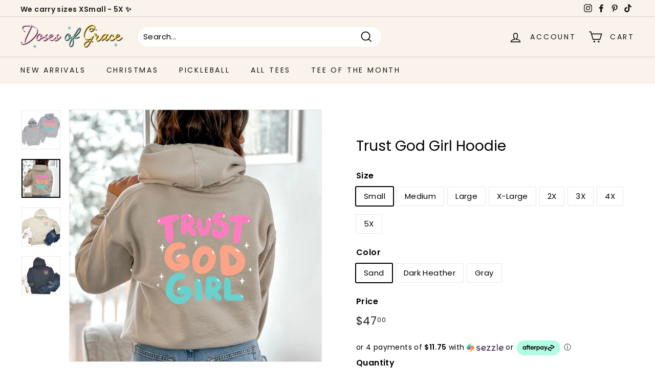

--- FILE ---
content_type: text/html; charset=utf-8
request_url: https://www.dosesofgrace.com/products/trust-god-girl-hoodie
body_size: 43903
content:
<!doctype html>
<html class="no-js" lang="en" dir="ltr">
<head>
  <link rel="stylesheet" href="https://obscure-escarpment-2240.herokuapp.com/stylesheets/bcpo-front.css">
  <script>var bcpo_product={"id":6810726760581,"title":"Trust God Girl Hoodie","handle":"trust-god-girl-hoodie","description":"\u003cul class=\"fa-ul\"\u003e\n\u003cli\u003e\n\u003ci style=\"color: #d6bc5d;\" class=\"fas fa-tshirt\" data-mce-style=\"color: #d6bc5d;\"\u003e\u003c\/i\u003e Unisex fit: Loose cut for complete comfort\u003c\/li\u003e\n\u003cli\u003e\n\u003ci style=\"color: #d6bc5d;\" class=\"fas fa-tshirt\" data-mce-style=\"color: #d6bc5d;\"\u003e\u003c\/i\u003e T-shirts are designed, printed, and shipped in the USA.\u003c\/li\u003e\n\u003c\/ul\u003e\n\u003cdiv class=\"page\" title=\"Page 1\"\u003e\n\u003cdiv class=\"layoutArea\"\u003e\n\u003cdiv class=\"column\"\u003e\n\u003cp\u003e\u003cbr\u003e\u003c\/p\u003e\n\u003c\/div\u003e\n\u003c\/div\u003e\n\u003c\/div\u003e","published_at":"2023-04-05T16:36:28-05:00","created_at":"2023-04-05T16:33:34-05:00","vendor":"Doses of Grace","type":"","tags":["2XL","3XL","Hoodie","Large","Medium","Small","X-Large"],"price":4700,"price_min":4700,"price_max":4900,"available":true,"price_varies":true,"compare_at_price":null,"compare_at_price_min":0,"compare_at_price_max":0,"compare_at_price_varies":false,"variants":[{"id":40181777367173,"title":"Small \/ Sand","option1":"Small","option2":"Sand","option3":null,"sku":null,"requires_shipping":true,"taxable":true,"featured_image":{"id":30624145670277,"product_id":6810726760581,"position":2,"created_at":"2023-04-05T16:34:01-05:00","updated_at":"2024-12-10T20:14:17-06:00","alt":null,"width":1160,"height":1160,"src":"\/\/www.dosesofgrace.com\/cdn\/shop\/products\/trustgodgirlhoodie_sand_back.jpg?v=1733883257","variant_ids":[40181777367173,40181777465477,40181777563781,40181777662085,41066822795397,41066822893701,41066822992005,41066823090309]},"available":true,"name":"Trust God Girl Hoodie - Small \/ Sand","public_title":"Small \/ Sand","options":["Small","Sand"],"price":4700,"weight":250,"compare_at_price":null,"inventory_quantity":9,"inventory_management":"shopify","inventory_policy":"deny","barcode":null,"featured_media":{"alt":null,"id":22926174650501,"position":2,"preview_image":{"aspect_ratio":1.0,"height":1160,"width":1160,"src":"\/\/www.dosesofgrace.com\/cdn\/shop\/products\/trustgodgirlhoodie_sand_back.jpg?v=1733883257"}},"requires_selling_plan":false,"selling_plan_allocations":[]},{"id":40181777399941,"title":"Small \/ Dark Heather","option1":"Small","option2":"Dark Heather","option3":null,"sku":null,"requires_shipping":true,"taxable":true,"featured_image":{"id":30624145899653,"product_id":6810726760581,"position":4,"created_at":"2023-04-05T16:34:01-05:00","updated_at":"2024-12-10T20:14:17-06:00","alt":null,"width":1160,"height":1160,"src":"\/\/www.dosesofgrace.com\/cdn\/shop\/products\/Trustgodgirlhoodie_darkheather.jpg?v=1733883257","variant_ids":[40181777399941,40181777498245,40181777596549,40181777694853,41066822828165,41066822926469,41066823024773,41066823123077]},"available":true,"name":"Trust God Girl Hoodie - Small \/ Dark Heather","public_title":"Small \/ Dark Heather","options":["Small","Dark Heather"],"price":4700,"weight":250,"compare_at_price":null,"inventory_quantity":10,"inventory_management":"shopify","inventory_policy":"deny","barcode":null,"featured_media":{"alt":null,"id":22926174748805,"position":4,"preview_image":{"aspect_ratio":1.0,"height":1160,"width":1160,"src":"\/\/www.dosesofgrace.com\/cdn\/shop\/products\/Trustgodgirlhoodie_darkheather.jpg?v=1733883257"}},"requires_selling_plan":false,"selling_plan_allocations":[]},{"id":40181777432709,"title":"Small \/ Gray","option1":"Small","option2":"Gray","option3":null,"sku":null,"requires_shipping":true,"taxable":true,"featured_image":{"id":30624145703045,"product_id":6810726760581,"position":1,"created_at":"2023-04-05T16:34:01-05:00","updated_at":"2024-12-10T20:14:16-06:00","alt":null,"width":1160,"height":1160,"src":"\/\/www.dosesofgrace.com\/cdn\/shop\/products\/Trustgodgirlhoodie_gray.jpg?v=1733883256","variant_ids":[40181777432709,40181777531013,40181777629317,40181777727621,41066822860933,41066822959237,41066823057541,41066823155845]},"available":true,"name":"Trust God Girl Hoodie - Small \/ Gray","public_title":"Small \/ Gray","options":["Small","Gray"],"price":4700,"weight":250,"compare_at_price":null,"inventory_quantity":10,"inventory_management":"shopify","inventory_policy":"deny","barcode":null,"featured_media":{"alt":null,"id":22926174683269,"position":1,"preview_image":{"aspect_ratio":1.0,"height":1160,"width":1160,"src":"\/\/www.dosesofgrace.com\/cdn\/shop\/products\/Trustgodgirlhoodie_gray.jpg?v=1733883256"}},"requires_selling_plan":false,"selling_plan_allocations":[]},{"id":40181777465477,"title":"Medium \/ Sand","option1":"Medium","option2":"Sand","option3":null,"sku":null,"requires_shipping":true,"taxable":true,"featured_image":{"id":30624145670277,"product_id":6810726760581,"position":2,"created_at":"2023-04-05T16:34:01-05:00","updated_at":"2024-12-10T20:14:17-06:00","alt":null,"width":1160,"height":1160,"src":"\/\/www.dosesofgrace.com\/cdn\/shop\/products\/trustgodgirlhoodie_sand_back.jpg?v=1733883257","variant_ids":[40181777367173,40181777465477,40181777563781,40181777662085,41066822795397,41066822893701,41066822992005,41066823090309]},"available":true,"name":"Trust God Girl Hoodie - Medium \/ Sand","public_title":"Medium \/ Sand","options":["Medium","Sand"],"price":4700,"weight":280,"compare_at_price":null,"inventory_quantity":9,"inventory_management":"shopify","inventory_policy":"deny","barcode":null,"featured_media":{"alt":null,"id":22926174650501,"position":2,"preview_image":{"aspect_ratio":1.0,"height":1160,"width":1160,"src":"\/\/www.dosesofgrace.com\/cdn\/shop\/products\/trustgodgirlhoodie_sand_back.jpg?v=1733883257"}},"requires_selling_plan":false,"selling_plan_allocations":[]},{"id":40181777498245,"title":"Medium \/ Dark Heather","option1":"Medium","option2":"Dark Heather","option3":null,"sku":null,"requires_shipping":true,"taxable":true,"featured_image":{"id":30624145899653,"product_id":6810726760581,"position":4,"created_at":"2023-04-05T16:34:01-05:00","updated_at":"2024-12-10T20:14:17-06:00","alt":null,"width":1160,"height":1160,"src":"\/\/www.dosesofgrace.com\/cdn\/shop\/products\/Trustgodgirlhoodie_darkheather.jpg?v=1733883257","variant_ids":[40181777399941,40181777498245,40181777596549,40181777694853,41066822828165,41066822926469,41066823024773,41066823123077]},"available":true,"name":"Trust God Girl Hoodie - Medium \/ Dark Heather","public_title":"Medium \/ Dark Heather","options":["Medium","Dark Heather"],"price":4700,"weight":250,"compare_at_price":null,"inventory_quantity":10,"inventory_management":"shopify","inventory_policy":"deny","barcode":null,"featured_media":{"alt":null,"id":22926174748805,"position":4,"preview_image":{"aspect_ratio":1.0,"height":1160,"width":1160,"src":"\/\/www.dosesofgrace.com\/cdn\/shop\/products\/Trustgodgirlhoodie_darkheather.jpg?v=1733883257"}},"requires_selling_plan":false,"selling_plan_allocations":[]},{"id":40181777531013,"title":"Medium \/ Gray","option1":"Medium","option2":"Gray","option3":null,"sku":null,"requires_shipping":true,"taxable":true,"featured_image":{"id":30624145703045,"product_id":6810726760581,"position":1,"created_at":"2023-04-05T16:34:01-05:00","updated_at":"2024-12-10T20:14:16-06:00","alt":null,"width":1160,"height":1160,"src":"\/\/www.dosesofgrace.com\/cdn\/shop\/products\/Trustgodgirlhoodie_gray.jpg?v=1733883256","variant_ids":[40181777432709,40181777531013,40181777629317,40181777727621,41066822860933,41066822959237,41066823057541,41066823155845]},"available":true,"name":"Trust God Girl Hoodie - Medium \/ Gray","public_title":"Medium \/ Gray","options":["Medium","Gray"],"price":4700,"weight":250,"compare_at_price":null,"inventory_quantity":24,"inventory_management":"shopify","inventory_policy":"deny","barcode":null,"featured_media":{"alt":null,"id":22926174683269,"position":1,"preview_image":{"aspect_ratio":1.0,"height":1160,"width":1160,"src":"\/\/www.dosesofgrace.com\/cdn\/shop\/products\/Trustgodgirlhoodie_gray.jpg?v=1733883256"}},"requires_selling_plan":false,"selling_plan_allocations":[]},{"id":40181777563781,"title":"Large \/ Sand","option1":"Large","option2":"Sand","option3":null,"sku":null,"requires_shipping":true,"taxable":true,"featured_image":{"id":30624145670277,"product_id":6810726760581,"position":2,"created_at":"2023-04-05T16:34:01-05:00","updated_at":"2024-12-10T20:14:17-06:00","alt":null,"width":1160,"height":1160,"src":"\/\/www.dosesofgrace.com\/cdn\/shop\/products\/trustgodgirlhoodie_sand_back.jpg?v=1733883257","variant_ids":[40181777367173,40181777465477,40181777563781,40181777662085,41066822795397,41066822893701,41066822992005,41066823090309]},"available":true,"name":"Trust God Girl Hoodie - Large \/ Sand","public_title":"Large \/ Sand","options":["Large","Sand"],"price":4700,"weight":310,"compare_at_price":null,"inventory_quantity":9,"inventory_management":"shopify","inventory_policy":"deny","barcode":null,"featured_media":{"alt":null,"id":22926174650501,"position":2,"preview_image":{"aspect_ratio":1.0,"height":1160,"width":1160,"src":"\/\/www.dosesofgrace.com\/cdn\/shop\/products\/trustgodgirlhoodie_sand_back.jpg?v=1733883257"}},"requires_selling_plan":false,"selling_plan_allocations":[]},{"id":40181777596549,"title":"Large \/ Dark Heather","option1":"Large","option2":"Dark Heather","option3":null,"sku":null,"requires_shipping":true,"taxable":true,"featured_image":{"id":30624145899653,"product_id":6810726760581,"position":4,"created_at":"2023-04-05T16:34:01-05:00","updated_at":"2024-12-10T20:14:17-06:00","alt":null,"width":1160,"height":1160,"src":"\/\/www.dosesofgrace.com\/cdn\/shop\/products\/Trustgodgirlhoodie_darkheather.jpg?v=1733883257","variant_ids":[40181777399941,40181777498245,40181777596549,40181777694853,41066822828165,41066822926469,41066823024773,41066823123077]},"available":true,"name":"Trust God Girl Hoodie - Large \/ Dark Heather","public_title":"Large \/ Dark Heather","options":["Large","Dark Heather"],"price":4700,"weight":250,"compare_at_price":null,"inventory_quantity":24,"inventory_management":"shopify","inventory_policy":"deny","barcode":null,"featured_media":{"alt":null,"id":22926174748805,"position":4,"preview_image":{"aspect_ratio":1.0,"height":1160,"width":1160,"src":"\/\/www.dosesofgrace.com\/cdn\/shop\/products\/Trustgodgirlhoodie_darkheather.jpg?v=1733883257"}},"requires_selling_plan":false,"selling_plan_allocations":[]},{"id":40181777629317,"title":"Large \/ Gray","option1":"Large","option2":"Gray","option3":null,"sku":null,"requires_shipping":true,"taxable":true,"featured_image":{"id":30624145703045,"product_id":6810726760581,"position":1,"created_at":"2023-04-05T16:34:01-05:00","updated_at":"2024-12-10T20:14:16-06:00","alt":null,"width":1160,"height":1160,"src":"\/\/www.dosesofgrace.com\/cdn\/shop\/products\/Trustgodgirlhoodie_gray.jpg?v=1733883256","variant_ids":[40181777432709,40181777531013,40181777629317,40181777727621,41066822860933,41066822959237,41066823057541,41066823155845]},"available":true,"name":"Trust God Girl Hoodie - Large \/ Gray","public_title":"Large \/ Gray","options":["Large","Gray"],"price":4700,"weight":250,"compare_at_price":null,"inventory_quantity":10,"inventory_management":"shopify","inventory_policy":"deny","barcode":null,"featured_media":{"alt":null,"id":22926174683269,"position":1,"preview_image":{"aspect_ratio":1.0,"height":1160,"width":1160,"src":"\/\/www.dosesofgrace.com\/cdn\/shop\/products\/Trustgodgirlhoodie_gray.jpg?v=1733883256"}},"requires_selling_plan":false,"selling_plan_allocations":[]},{"id":40181777662085,"title":"X-Large \/ Sand","option1":"X-Large","option2":"Sand","option3":null,"sku":null,"requires_shipping":true,"taxable":true,"featured_image":{"id":30624145670277,"product_id":6810726760581,"position":2,"created_at":"2023-04-05T16:34:01-05:00","updated_at":"2024-12-10T20:14:17-06:00","alt":null,"width":1160,"height":1160,"src":"\/\/www.dosesofgrace.com\/cdn\/shop\/products\/trustgodgirlhoodie_sand_back.jpg?v=1733883257","variant_ids":[40181777367173,40181777465477,40181777563781,40181777662085,41066822795397,41066822893701,41066822992005,41066823090309]},"available":true,"name":"Trust God Girl Hoodie - X-Large \/ Sand","public_title":"X-Large \/ Sand","options":["X-Large","Sand"],"price":4700,"weight":330,"compare_at_price":null,"inventory_quantity":10,"inventory_management":"shopify","inventory_policy":"deny","barcode":null,"featured_media":{"alt":null,"id":22926174650501,"position":2,"preview_image":{"aspect_ratio":1.0,"height":1160,"width":1160,"src":"\/\/www.dosesofgrace.com\/cdn\/shop\/products\/trustgodgirlhoodie_sand_back.jpg?v=1733883257"}},"requires_selling_plan":false,"selling_plan_allocations":[]},{"id":40181777694853,"title":"X-Large \/ Dark Heather","option1":"X-Large","option2":"Dark Heather","option3":null,"sku":null,"requires_shipping":true,"taxable":true,"featured_image":{"id":30624145899653,"product_id":6810726760581,"position":4,"created_at":"2023-04-05T16:34:01-05:00","updated_at":"2024-12-10T20:14:17-06:00","alt":null,"width":1160,"height":1160,"src":"\/\/www.dosesofgrace.com\/cdn\/shop\/products\/Trustgodgirlhoodie_darkheather.jpg?v=1733883257","variant_ids":[40181777399941,40181777498245,40181777596549,40181777694853,41066822828165,41066822926469,41066823024773,41066823123077]},"available":true,"name":"Trust God Girl Hoodie - X-Large \/ Dark Heather","public_title":"X-Large \/ Dark Heather","options":["X-Large","Dark Heather"],"price":4700,"weight":250,"compare_at_price":null,"inventory_quantity":10,"inventory_management":"shopify","inventory_policy":"deny","barcode":null,"featured_media":{"alt":null,"id":22926174748805,"position":4,"preview_image":{"aspect_ratio":1.0,"height":1160,"width":1160,"src":"\/\/www.dosesofgrace.com\/cdn\/shop\/products\/Trustgodgirlhoodie_darkheather.jpg?v=1733883257"}},"requires_selling_plan":false,"selling_plan_allocations":[]},{"id":40181777727621,"title":"X-Large \/ Gray","option1":"X-Large","option2":"Gray","option3":null,"sku":null,"requires_shipping":true,"taxable":true,"featured_image":{"id":30624145703045,"product_id":6810726760581,"position":1,"created_at":"2023-04-05T16:34:01-05:00","updated_at":"2024-12-10T20:14:16-06:00","alt":null,"width":1160,"height":1160,"src":"\/\/www.dosesofgrace.com\/cdn\/shop\/products\/Trustgodgirlhoodie_gray.jpg?v=1733883256","variant_ids":[40181777432709,40181777531013,40181777629317,40181777727621,41066822860933,41066822959237,41066823057541,41066823155845]},"available":true,"name":"Trust God Girl Hoodie - X-Large \/ Gray","public_title":"X-Large \/ Gray","options":["X-Large","Gray"],"price":4700,"weight":250,"compare_at_price":null,"inventory_quantity":10,"inventory_management":"shopify","inventory_policy":"deny","barcode":null,"featured_media":{"alt":null,"id":22926174683269,"position":1,"preview_image":{"aspect_ratio":1.0,"height":1160,"width":1160,"src":"\/\/www.dosesofgrace.com\/cdn\/shop\/products\/Trustgodgirlhoodie_gray.jpg?v=1733883256"}},"requires_selling_plan":false,"selling_plan_allocations":[]},{"id":41066822795397,"title":"2X \/ Sand","option1":"2X","option2":"Sand","option3":null,"sku":null,"requires_shipping":true,"taxable":true,"featured_image":{"id":30624145670277,"product_id":6810726760581,"position":2,"created_at":"2023-04-05T16:34:01-05:00","updated_at":"2024-12-10T20:14:17-06:00","alt":null,"width":1160,"height":1160,"src":"\/\/www.dosesofgrace.com\/cdn\/shop\/products\/trustgodgirlhoodie_sand_back.jpg?v=1733883257","variant_ids":[40181777367173,40181777465477,40181777563781,40181777662085,41066822795397,41066822893701,41066822992005,41066823090309]},"available":true,"name":"Trust God Girl Hoodie - 2X \/ Sand","public_title":"2X \/ Sand","options":["2X","Sand"],"price":4800,"weight":360,"compare_at_price":null,"inventory_quantity":24,"inventory_management":"shopify","inventory_policy":"deny","barcode":null,"featured_media":{"alt":null,"id":22926174650501,"position":2,"preview_image":{"aspect_ratio":1.0,"height":1160,"width":1160,"src":"\/\/www.dosesofgrace.com\/cdn\/shop\/products\/trustgodgirlhoodie_sand_back.jpg?v=1733883257"}},"requires_selling_plan":false,"selling_plan_allocations":[]},{"id":41066822828165,"title":"2X \/ Dark Heather","option1":"2X","option2":"Dark Heather","option3":null,"sku":null,"requires_shipping":true,"taxable":true,"featured_image":{"id":30624145899653,"product_id":6810726760581,"position":4,"created_at":"2023-04-05T16:34:01-05:00","updated_at":"2024-12-10T20:14:17-06:00","alt":null,"width":1160,"height":1160,"src":"\/\/www.dosesofgrace.com\/cdn\/shop\/products\/Trustgodgirlhoodie_darkheather.jpg?v=1733883257","variant_ids":[40181777399941,40181777498245,40181777596549,40181777694853,41066822828165,41066822926469,41066823024773,41066823123077]},"available":true,"name":"Trust God Girl Hoodie - 2X \/ Dark Heather","public_title":"2X \/ Dark Heather","options":["2X","Dark Heather"],"price":4800,"weight":250,"compare_at_price":null,"inventory_quantity":24,"inventory_management":"shopify","inventory_policy":"deny","barcode":null,"featured_media":{"alt":null,"id":22926174748805,"position":4,"preview_image":{"aspect_ratio":1.0,"height":1160,"width":1160,"src":"\/\/www.dosesofgrace.com\/cdn\/shop\/products\/Trustgodgirlhoodie_darkheather.jpg?v=1733883257"}},"requires_selling_plan":false,"selling_plan_allocations":[]},{"id":41066822860933,"title":"2X \/ Gray","option1":"2X","option2":"Gray","option3":null,"sku":null,"requires_shipping":true,"taxable":true,"featured_image":{"id":30624145703045,"product_id":6810726760581,"position":1,"created_at":"2023-04-05T16:34:01-05:00","updated_at":"2024-12-10T20:14:16-06:00","alt":null,"width":1160,"height":1160,"src":"\/\/www.dosesofgrace.com\/cdn\/shop\/products\/Trustgodgirlhoodie_gray.jpg?v=1733883256","variant_ids":[40181777432709,40181777531013,40181777629317,40181777727621,41066822860933,41066822959237,41066823057541,41066823155845]},"available":true,"name":"Trust God Girl Hoodie - 2X \/ Gray","public_title":"2X \/ Gray","options":["2X","Gray"],"price":4800,"weight":250,"compare_at_price":null,"inventory_quantity":24,"inventory_management":"shopify","inventory_policy":"deny","barcode":null,"featured_media":{"alt":null,"id":22926174683269,"position":1,"preview_image":{"aspect_ratio":1.0,"height":1160,"width":1160,"src":"\/\/www.dosesofgrace.com\/cdn\/shop\/products\/Trustgodgirlhoodie_gray.jpg?v=1733883256"}},"requires_selling_plan":false,"selling_plan_allocations":[]},{"id":41066822893701,"title":"3X \/ Sand","option1":"3X","option2":"Sand","option3":null,"sku":null,"requires_shipping":true,"taxable":true,"featured_image":{"id":30624145670277,"product_id":6810726760581,"position":2,"created_at":"2023-04-05T16:34:01-05:00","updated_at":"2024-12-10T20:14:17-06:00","alt":null,"width":1160,"height":1160,"src":"\/\/www.dosesofgrace.com\/cdn\/shop\/products\/trustgodgirlhoodie_sand_back.jpg?v=1733883257","variant_ids":[40181777367173,40181777465477,40181777563781,40181777662085,41066822795397,41066822893701,41066822992005,41066823090309]},"available":true,"name":"Trust God Girl Hoodie - 3X \/ Sand","public_title":"3X \/ Sand","options":["3X","Sand"],"price":4900,"weight":230,"compare_at_price":null,"inventory_quantity":24,"inventory_management":"shopify","inventory_policy":"deny","barcode":null,"featured_media":{"alt":null,"id":22926174650501,"position":2,"preview_image":{"aspect_ratio":1.0,"height":1160,"width":1160,"src":"\/\/www.dosesofgrace.com\/cdn\/shop\/products\/trustgodgirlhoodie_sand_back.jpg?v=1733883257"}},"requires_selling_plan":false,"selling_plan_allocations":[]},{"id":41066822926469,"title":"3X \/ Dark Heather","option1":"3X","option2":"Dark Heather","option3":null,"sku":null,"requires_shipping":true,"taxable":true,"featured_image":{"id":30624145899653,"product_id":6810726760581,"position":4,"created_at":"2023-04-05T16:34:01-05:00","updated_at":"2024-12-10T20:14:17-06:00","alt":null,"width":1160,"height":1160,"src":"\/\/www.dosesofgrace.com\/cdn\/shop\/products\/Trustgodgirlhoodie_darkheather.jpg?v=1733883257","variant_ids":[40181777399941,40181777498245,40181777596549,40181777694853,41066822828165,41066822926469,41066823024773,41066823123077]},"available":true,"name":"Trust God Girl Hoodie - 3X \/ Dark Heather","public_title":"3X \/ Dark Heather","options":["3X","Dark Heather"],"price":4900,"weight":250,"compare_at_price":null,"inventory_quantity":24,"inventory_management":"shopify","inventory_policy":"deny","barcode":null,"featured_media":{"alt":null,"id":22926174748805,"position":4,"preview_image":{"aspect_ratio":1.0,"height":1160,"width":1160,"src":"\/\/www.dosesofgrace.com\/cdn\/shop\/products\/Trustgodgirlhoodie_darkheather.jpg?v=1733883257"}},"requires_selling_plan":false,"selling_plan_allocations":[]},{"id":41066822959237,"title":"3X \/ Gray","option1":"3X","option2":"Gray","option3":null,"sku":null,"requires_shipping":true,"taxable":true,"featured_image":{"id":30624145703045,"product_id":6810726760581,"position":1,"created_at":"2023-04-05T16:34:01-05:00","updated_at":"2024-12-10T20:14:16-06:00","alt":null,"width":1160,"height":1160,"src":"\/\/www.dosesofgrace.com\/cdn\/shop\/products\/Trustgodgirlhoodie_gray.jpg?v=1733883256","variant_ids":[40181777432709,40181777531013,40181777629317,40181777727621,41066822860933,41066822959237,41066823057541,41066823155845]},"available":true,"name":"Trust God Girl Hoodie - 3X \/ Gray","public_title":"3X \/ Gray","options":["3X","Gray"],"price":4900,"weight":250,"compare_at_price":null,"inventory_quantity":24,"inventory_management":"shopify","inventory_policy":"deny","barcode":null,"featured_media":{"alt":null,"id":22926174683269,"position":1,"preview_image":{"aspect_ratio":1.0,"height":1160,"width":1160,"src":"\/\/www.dosesofgrace.com\/cdn\/shop\/products\/Trustgodgirlhoodie_gray.jpg?v=1733883256"}},"requires_selling_plan":false,"selling_plan_allocations":[]},{"id":41066822992005,"title":"4X \/ Sand","option1":"4X","option2":"Sand","option3":null,"sku":null,"requires_shipping":true,"taxable":true,"featured_image":{"id":30624145670277,"product_id":6810726760581,"position":2,"created_at":"2023-04-05T16:34:01-05:00","updated_at":"2024-12-10T20:14:17-06:00","alt":null,"width":1160,"height":1160,"src":"\/\/www.dosesofgrace.com\/cdn\/shop\/products\/trustgodgirlhoodie_sand_back.jpg?v=1733883257","variant_ids":[40181777367173,40181777465477,40181777563781,40181777662085,41066822795397,41066822893701,41066822992005,41066823090309]},"available":true,"name":"Trust God Girl Hoodie - 4X \/ Sand","public_title":"4X \/ Sand","options":["4X","Sand"],"price":4900,"weight":230,"compare_at_price":null,"inventory_quantity":24,"inventory_management":"shopify","inventory_policy":"deny","barcode":null,"featured_media":{"alt":null,"id":22926174650501,"position":2,"preview_image":{"aspect_ratio":1.0,"height":1160,"width":1160,"src":"\/\/www.dosesofgrace.com\/cdn\/shop\/products\/trustgodgirlhoodie_sand_back.jpg?v=1733883257"}},"requires_selling_plan":false,"selling_plan_allocations":[]},{"id":41066823024773,"title":"4X \/ Dark Heather","option1":"4X","option2":"Dark Heather","option3":null,"sku":null,"requires_shipping":true,"taxable":true,"featured_image":{"id":30624145899653,"product_id":6810726760581,"position":4,"created_at":"2023-04-05T16:34:01-05:00","updated_at":"2024-12-10T20:14:17-06:00","alt":null,"width":1160,"height":1160,"src":"\/\/www.dosesofgrace.com\/cdn\/shop\/products\/Trustgodgirlhoodie_darkheather.jpg?v=1733883257","variant_ids":[40181777399941,40181777498245,40181777596549,40181777694853,41066822828165,41066822926469,41066823024773,41066823123077]},"available":true,"name":"Trust God Girl Hoodie - 4X \/ Dark Heather","public_title":"4X \/ Dark Heather","options":["4X","Dark Heather"],"price":4900,"weight":250,"compare_at_price":null,"inventory_quantity":24,"inventory_management":"shopify","inventory_policy":"deny","barcode":null,"featured_media":{"alt":null,"id":22926174748805,"position":4,"preview_image":{"aspect_ratio":1.0,"height":1160,"width":1160,"src":"\/\/www.dosesofgrace.com\/cdn\/shop\/products\/Trustgodgirlhoodie_darkheather.jpg?v=1733883257"}},"requires_selling_plan":false,"selling_plan_allocations":[]},{"id":41066823057541,"title":"4X \/ Gray","option1":"4X","option2":"Gray","option3":null,"sku":null,"requires_shipping":true,"taxable":true,"featured_image":{"id":30624145703045,"product_id":6810726760581,"position":1,"created_at":"2023-04-05T16:34:01-05:00","updated_at":"2024-12-10T20:14:16-06:00","alt":null,"width":1160,"height":1160,"src":"\/\/www.dosesofgrace.com\/cdn\/shop\/products\/Trustgodgirlhoodie_gray.jpg?v=1733883256","variant_ids":[40181777432709,40181777531013,40181777629317,40181777727621,41066822860933,41066822959237,41066823057541,41066823155845]},"available":true,"name":"Trust God Girl Hoodie - 4X \/ Gray","public_title":"4X \/ Gray","options":["4X","Gray"],"price":4900,"weight":250,"compare_at_price":null,"inventory_quantity":24,"inventory_management":"shopify","inventory_policy":"deny","barcode":null,"featured_media":{"alt":null,"id":22926174683269,"position":1,"preview_image":{"aspect_ratio":1.0,"height":1160,"width":1160,"src":"\/\/www.dosesofgrace.com\/cdn\/shop\/products\/Trustgodgirlhoodie_gray.jpg?v=1733883256"}},"requires_selling_plan":false,"selling_plan_allocations":[]},{"id":41066823090309,"title":"5X \/ Sand","option1":"5X","option2":"Sand","option3":null,"sku":null,"requires_shipping":true,"taxable":true,"featured_image":{"id":30624145670277,"product_id":6810726760581,"position":2,"created_at":"2023-04-05T16:34:01-05:00","updated_at":"2024-12-10T20:14:17-06:00","alt":null,"width":1160,"height":1160,"src":"\/\/www.dosesofgrace.com\/cdn\/shop\/products\/trustgodgirlhoodie_sand_back.jpg?v=1733883257","variant_ids":[40181777367173,40181777465477,40181777563781,40181777662085,41066822795397,41066822893701,41066822992005,41066823090309]},"available":true,"name":"Trust God Girl Hoodie - 5X \/ Sand","public_title":"5X \/ Sand","options":["5X","Sand"],"price":4900,"weight":230,"compare_at_price":null,"inventory_quantity":24,"inventory_management":"shopify","inventory_policy":"deny","barcode":null,"featured_media":{"alt":null,"id":22926174650501,"position":2,"preview_image":{"aspect_ratio":1.0,"height":1160,"width":1160,"src":"\/\/www.dosesofgrace.com\/cdn\/shop\/products\/trustgodgirlhoodie_sand_back.jpg?v=1733883257"}},"requires_selling_plan":false,"selling_plan_allocations":[]},{"id":41066823123077,"title":"5X \/ Dark Heather","option1":"5X","option2":"Dark Heather","option3":null,"sku":null,"requires_shipping":true,"taxable":true,"featured_image":{"id":30624145899653,"product_id":6810726760581,"position":4,"created_at":"2023-04-05T16:34:01-05:00","updated_at":"2024-12-10T20:14:17-06:00","alt":null,"width":1160,"height":1160,"src":"\/\/www.dosesofgrace.com\/cdn\/shop\/products\/Trustgodgirlhoodie_darkheather.jpg?v=1733883257","variant_ids":[40181777399941,40181777498245,40181777596549,40181777694853,41066822828165,41066822926469,41066823024773,41066823123077]},"available":true,"name":"Trust God Girl Hoodie - 5X \/ Dark Heather","public_title":"5X \/ Dark Heather","options":["5X","Dark Heather"],"price":4900,"weight":250,"compare_at_price":null,"inventory_quantity":24,"inventory_management":"shopify","inventory_policy":"deny","barcode":null,"featured_media":{"alt":null,"id":22926174748805,"position":4,"preview_image":{"aspect_ratio":1.0,"height":1160,"width":1160,"src":"\/\/www.dosesofgrace.com\/cdn\/shop\/products\/Trustgodgirlhoodie_darkheather.jpg?v=1733883257"}},"requires_selling_plan":false,"selling_plan_allocations":[]},{"id":41066823155845,"title":"5X \/ Gray","option1":"5X","option2":"Gray","option3":null,"sku":null,"requires_shipping":true,"taxable":true,"featured_image":{"id":30624145703045,"product_id":6810726760581,"position":1,"created_at":"2023-04-05T16:34:01-05:00","updated_at":"2024-12-10T20:14:16-06:00","alt":null,"width":1160,"height":1160,"src":"\/\/www.dosesofgrace.com\/cdn\/shop\/products\/Trustgodgirlhoodie_gray.jpg?v=1733883256","variant_ids":[40181777432709,40181777531013,40181777629317,40181777727621,41066822860933,41066822959237,41066823057541,41066823155845]},"available":true,"name":"Trust God Girl Hoodie - 5X \/ Gray","public_title":"5X \/ Gray","options":["5X","Gray"],"price":4900,"weight":250,"compare_at_price":null,"inventory_quantity":24,"inventory_management":"shopify","inventory_policy":"deny","barcode":null,"featured_media":{"alt":null,"id":22926174683269,"position":1,"preview_image":{"aspect_ratio":1.0,"height":1160,"width":1160,"src":"\/\/www.dosesofgrace.com\/cdn\/shop\/products\/Trustgodgirlhoodie_gray.jpg?v=1733883256"}},"requires_selling_plan":false,"selling_plan_allocations":[]}],"images":["\/\/www.dosesofgrace.com\/cdn\/shop\/products\/Trustgodgirlhoodie_gray.jpg?v=1733883256","\/\/www.dosesofgrace.com\/cdn\/shop\/products\/trustgodgirlhoodie_sand_back.jpg?v=1733883257","\/\/www.dosesofgrace.com\/cdn\/shop\/products\/trustgodgirlhoodie_sand_front.jpg?v=1733883257","\/\/www.dosesofgrace.com\/cdn\/shop\/products\/Trustgodgirlhoodie_darkheather.jpg?v=1733883257"],"featured_image":"\/\/www.dosesofgrace.com\/cdn\/shop\/products\/Trustgodgirlhoodie_gray.jpg?v=1733883256","options":["Size","Color"],"media":[{"alt":null,"id":22926174683269,"position":1,"preview_image":{"aspect_ratio":1.0,"height":1160,"width":1160,"src":"\/\/www.dosesofgrace.com\/cdn\/shop\/products\/Trustgodgirlhoodie_gray.jpg?v=1733883256"},"aspect_ratio":1.0,"height":1160,"media_type":"image","src":"\/\/www.dosesofgrace.com\/cdn\/shop\/products\/Trustgodgirlhoodie_gray.jpg?v=1733883256","width":1160},{"alt":null,"id":22926174650501,"position":2,"preview_image":{"aspect_ratio":1.0,"height":1160,"width":1160,"src":"\/\/www.dosesofgrace.com\/cdn\/shop\/products\/trustgodgirlhoodie_sand_back.jpg?v=1733883257"},"aspect_ratio":1.0,"height":1160,"media_type":"image","src":"\/\/www.dosesofgrace.com\/cdn\/shop\/products\/trustgodgirlhoodie_sand_back.jpg?v=1733883257","width":1160},{"alt":null,"id":22926174716037,"position":3,"preview_image":{"aspect_ratio":1.0,"height":1160,"width":1160,"src":"\/\/www.dosesofgrace.com\/cdn\/shop\/products\/trustgodgirlhoodie_sand_front.jpg?v=1733883257"},"aspect_ratio":1.0,"height":1160,"media_type":"image","src":"\/\/www.dosesofgrace.com\/cdn\/shop\/products\/trustgodgirlhoodie_sand_front.jpg?v=1733883257","width":1160},{"alt":null,"id":22926174748805,"position":4,"preview_image":{"aspect_ratio":1.0,"height":1160,"width":1160,"src":"\/\/www.dosesofgrace.com\/cdn\/shop\/products\/Trustgodgirlhoodie_darkheather.jpg?v=1733883257"},"aspect_ratio":1.0,"height":1160,"media_type":"image","src":"\/\/www.dosesofgrace.com\/cdn\/shop\/products\/Trustgodgirlhoodie_darkheather.jpg?v=1733883257","width":1160}],"requires_selling_plan":false,"selling_plan_groups":[],"content":"\u003cul class=\"fa-ul\"\u003e\n\u003cli\u003e\n\u003ci style=\"color: #d6bc5d;\" class=\"fas fa-tshirt\" data-mce-style=\"color: #d6bc5d;\"\u003e\u003c\/i\u003e Unisex fit: Loose cut for complete comfort\u003c\/li\u003e\n\u003cli\u003e\n\u003ci style=\"color: #d6bc5d;\" class=\"fas fa-tshirt\" data-mce-style=\"color: #d6bc5d;\"\u003e\u003c\/i\u003e T-shirts are designed, printed, and shipped in the USA.\u003c\/li\u003e\n\u003c\/ul\u003e\n\u003cdiv class=\"page\" title=\"Page 1\"\u003e\n\u003cdiv class=\"layoutArea\"\u003e\n\u003cdiv class=\"column\"\u003e\n\u003cp\u003e\u003cbr\u003e\u003c\/p\u003e\n\u003c\/div\u003e\n\u003c\/div\u003e\n\u003c\/div\u003e"};  var bcpo_settings={"shop_currency":"USD","money_format2":"${{amount}} USD","money_format_without_currency":"${{amount}}"};var inventory_quantity = [];inventory_quantity.push(9);inventory_quantity.push(10);inventory_quantity.push(10);inventory_quantity.push(9);inventory_quantity.push(10);inventory_quantity.push(58);inventory_quantity.push(9);inventory_quantity.push(58);inventory_quantity.push(10);inventory_quantity.push(10);inventory_quantity.push(10);inventory_quantity.push(10);inventory_quantity.push(50);inventory_quantity.push(50);inventory_quantity.push(50);inventory_quantity.push(50);inventory_quantity.push(50);inventory_quantity.push(50);inventory_quantity.push(50);inventory_quantity.push(50);inventory_quantity.push(50);inventory_quantity.push(50);inventory_quantity.push(50);inventory_quantity.push(50);if(bcpo_product) { for (var i = 0; i < bcpo_product.variants.length; i += 1) { bcpo_product.variants[i].inventory_quantity = inventory_quantity[i]; }}window.bcpo = window.bcpo || {}; bcpo.cart = {"note":null,"attributes":{},"original_total_price":0,"total_price":0,"total_discount":0,"total_weight":0.0,"item_count":0,"items":[],"requires_shipping":false,"currency":"USD","items_subtotal_price":0,"cart_level_discount_applications":[],"checkout_charge_amount":0}; bcpo.ogFormData = FormData;</script>
  <meta charset="utf-8">
  <meta http-equiv="X-UA-Compatible" content="IE=edge,chrome=1">
  <meta name="viewport" content="width=device-width,initial-scale=1">
  <meta name="theme-color" content="#72a9a0">
  <link rel="canonical" href="https://www.dosesofgrace.com/products/trust-god-girl-hoodie">
  <link rel="preload" as="style" href="//www.dosesofgrace.com/cdn/shop/t/20/assets/theme.css?v=50682045393026125651759332461">
  <link rel="preload" as="script" href="//www.dosesofgrace.com/cdn/shop/t/20/assets/theme.min.js?v=170812155313774432331736955323">
  <link rel="preconnect" href="https://cdn.shopify.com">
  <link rel="preconnect" href="https://fonts.shopifycdn.com">
  <link rel="dns-prefetch" href="https://productreviews.shopifycdn.com">
  <link rel="dns-prefetch" href="https://ajax.googleapis.com">
  <link rel="dns-prefetch" href="https://maps.googleapis.com">
  <link rel="dns-prefetch" href="https://maps.gstatic.com"><link rel="shortcut icon" href="//www.dosesofgrace.com/cdn/shop/files/grouped_doses_of_grace_logo_multi_color_32x32.png?v=1736984827" type="image/png" /><title>Trust God Girl Hoodie
&ndash; Doses of Grace
</title>
<meta name="description" content="Unisex fit: Loose cut for complete comfort T-shirts are designed, printed, and shipped in the USA."><meta property="og:site_name" content="Doses of Grace">
  <meta property="og:url" content="https://www.dosesofgrace.com/products/trust-god-girl-hoodie">
  <meta property="og:title" content="Trust God Girl Hoodie">
  <meta property="og:type" content="product">
  <meta property="og:description" content="Unisex fit: Loose cut for complete comfort T-shirts are designed, printed, and shipped in the USA."><meta property="og:image" content="http://www.dosesofgrace.com/cdn/shop/products/Trustgodgirlhoodie_gray.jpg?v=1733883256">
    <meta property="og:image:secure_url" content="https://www.dosesofgrace.com/cdn/shop/products/Trustgodgirlhoodie_gray.jpg?v=1733883256">
    <meta property="og:image:width" content="1160">
    <meta property="og:image:height" content="1160"><meta name="twitter:site" content="@">
  <meta name="twitter:card" content="summary_large_image">
  <meta name="twitter:title" content="Trust God Girl Hoodie">
  <meta name="twitter:description" content="Unisex fit: Loose cut for complete comfort T-shirts are designed, printed, and shipped in the USA.">
<style data-shopify>@font-face {
  font-family: Poppins;
  font-weight: 400;
  font-style: normal;
  font-display: swap;
  src: url("//www.dosesofgrace.com/cdn/fonts/poppins/poppins_n4.0ba78fa5af9b0e1a374041b3ceaadf0a43b41362.woff2") format("woff2"),
       url("//www.dosesofgrace.com/cdn/fonts/poppins/poppins_n4.214741a72ff2596839fc9760ee7a770386cf16ca.woff") format("woff");
}

  @font-face {
  font-family: Poppins;
  font-weight: 400;
  font-style: normal;
  font-display: swap;
  src: url("//www.dosesofgrace.com/cdn/fonts/poppins/poppins_n4.0ba78fa5af9b0e1a374041b3ceaadf0a43b41362.woff2") format("woff2"),
       url("//www.dosesofgrace.com/cdn/fonts/poppins/poppins_n4.214741a72ff2596839fc9760ee7a770386cf16ca.woff") format("woff");
}


  @font-face {
  font-family: Poppins;
  font-weight: 600;
  font-style: normal;
  font-display: swap;
  src: url("//www.dosesofgrace.com/cdn/fonts/poppins/poppins_n6.aa29d4918bc243723d56b59572e18228ed0786f6.woff2") format("woff2"),
       url("//www.dosesofgrace.com/cdn/fonts/poppins/poppins_n6.5f815d845fe073750885d5b7e619ee00e8111208.woff") format("woff");
}

  @font-face {
  font-family: Poppins;
  font-weight: 400;
  font-style: italic;
  font-display: swap;
  src: url("//www.dosesofgrace.com/cdn/fonts/poppins/poppins_i4.846ad1e22474f856bd6b81ba4585a60799a9f5d2.woff2") format("woff2"),
       url("//www.dosesofgrace.com/cdn/fonts/poppins/poppins_i4.56b43284e8b52fc64c1fd271f289a39e8477e9ec.woff") format("woff");
}

  @font-face {
  font-family: Poppins;
  font-weight: 600;
  font-style: italic;
  font-display: swap;
  src: url("//www.dosesofgrace.com/cdn/fonts/poppins/poppins_i6.bb8044d6203f492888d626dafda3c2999253e8e9.woff2") format("woff2"),
       url("//www.dosesofgrace.com/cdn/fonts/poppins/poppins_i6.e233dec1a61b1e7dead9f920159eda42280a02c3.woff") format("woff");
}

</style><link href="//www.dosesofgrace.com/cdn/shop/t/20/assets/theme.css?v=50682045393026125651759332461" rel="stylesheet" type="text/css" media="all" />
<style data-shopify>:root {
    --typeHeaderPrimary: Poppins;
    --typeHeaderFallback: sans-serif;
    --typeHeaderSize: 33px;
    --typeHeaderWeight: 400;
    --typeHeaderLineHeight: 1.2;
    --typeHeaderSpacing: 0.0em;

    --typeBasePrimary:Poppins;
    --typeBaseFallback:sans-serif;
    --typeBaseSize: 15px;
    --typeBaseWeight: 400;
    --typeBaseSpacing: 0.025em;
    --typeBaseLineHeight: 1.5;

    --colorSmallImageBg: #ffffff;
    --colorSmallImageBgDark: #f7f7f7;
    --colorLargeImageBg: #e7e7e7;
    --colorLargeImageBgLight: #ffffff;

    --iconWeight: 4px;
    --iconLinecaps: miter;

    
      --buttonRadius: 3px;
      --btnPadding: 11px 25px;
    

    
      --roundness: 20px;
    

    
      --gridThickness: 0px;
    

    --productTileMargin: 10%;
    --collectionTileMargin: 0%;

    --swatchSize: 40px;
  }

  @media screen and (max-width: 768px) {
    :root {
      --typeBaseSize: 13px;

      
        --roundness: 15px;
        --btnPadding: 9px 25px;
      
    }
  }</style><script>
    document.documentElement.className = document.documentElement.className.replace('no-js', 'js');

    window.theme = window.theme || {};
    theme.routes = {
      home: "/",
      collections: "/collections",
      cart: "/cart.js",
      cartPage: "/cart",
      cartAdd: "/cart/add.js",
      cartChange: "/cart/change.js",
      search: "/search"
    };
    theme.strings = {
      soldOut: "Sold Out",
      unavailable: "Unavailable",
      stockLabel: "Only [count] items in stock!",
      willNotShipUntil: "Will not ship until [date]",
      willBeInStockAfter: "Will be in stock after [date]",
      waitingForStock: "Inventory on the way",
      savePrice: "Save [saved_amount]",
      cartEmpty: "Your cart is currently empty.",
      cartTermsConfirmation: "You must agree with the terms and conditions of sales to check out",
      searchCollections: "Collections:",
      searchPages: "Pages:",
      searchArticles: "Articles:"
    };
    theme.settings = {
      dynamicVariantsEnable: true,
      dynamicVariantType: "button",
      cartType: "page",
      isCustomerTemplate: false,
      moneyFormat: "${{amount}}",
      saveType: "dollar",
      recentlyViewedEnabled: false,
      productImageSize: "square",
      productImageCover: true,
      predictiveSearch: true,
      predictiveSearchType: "product",
      inventoryThreshold: 6,
      superScriptSetting: true,
      superScriptPrice: true,
      quickView: false,
      quickAdd: false,
      themeName: 'Expanse',
      themeVersion: "1.0.2"
    };
  </script>

  <script>window.performance && window.performance.mark && window.performance.mark('shopify.content_for_header.start');</script><meta name="google-site-verification" content="ngVLpc67gmbM6tpb-f1DRlhMyiWK4oWH22fGXfp1etg">
<meta id="shopify-digital-wallet" name="shopify-digital-wallet" content="/15299217/digital_wallets/dialog">
<link rel="alternate" type="application/json+oembed" href="https://www.dosesofgrace.com/products/trust-god-girl-hoodie.oembed">
<script async="async" src="/checkouts/internal/preloads.js?locale=en-US"></script>
<script id="shopify-features" type="application/json">{"accessToken":"939186951b10358db0f07ba8554b6894","betas":["rich-media-storefront-analytics"],"domain":"www.dosesofgrace.com","predictiveSearch":true,"shopId":15299217,"locale":"en"}</script>
<script>var Shopify = Shopify || {};
Shopify.shop = "doses-of-grace.myshopify.com";
Shopify.locale = "en";
Shopify.currency = {"active":"USD","rate":"1.0"};
Shopify.country = "US";
Shopify.theme = {"name":"[ST-Dev] SI - Expanse","id":126239473797,"schema_name":"Expanse","schema_version":"1.0.2","theme_store_id":902,"role":"main"};
Shopify.theme.handle = "null";
Shopify.theme.style = {"id":null,"handle":null};
Shopify.cdnHost = "www.dosesofgrace.com/cdn";
Shopify.routes = Shopify.routes || {};
Shopify.routes.root = "/";</script>
<script type="module">!function(o){(o.Shopify=o.Shopify||{}).modules=!0}(window);</script>
<script>!function(o){function n(){var o=[];function n(){o.push(Array.prototype.slice.apply(arguments))}return n.q=o,n}var t=o.Shopify=o.Shopify||{};t.loadFeatures=n(),t.autoloadFeatures=n()}(window);</script>
<script id="shop-js-analytics" type="application/json">{"pageType":"product"}</script>
<script defer="defer" async type="module" src="//www.dosesofgrace.com/cdn/shopifycloud/shop-js/modules/v2/client.init-shop-cart-sync_BApSsMSl.en.esm.js"></script>
<script defer="defer" async type="module" src="//www.dosesofgrace.com/cdn/shopifycloud/shop-js/modules/v2/chunk.common_CBoos6YZ.esm.js"></script>
<script type="module">
  await import("//www.dosesofgrace.com/cdn/shopifycloud/shop-js/modules/v2/client.init-shop-cart-sync_BApSsMSl.en.esm.js");
await import("//www.dosesofgrace.com/cdn/shopifycloud/shop-js/modules/v2/chunk.common_CBoos6YZ.esm.js");

  window.Shopify.SignInWithShop?.initShopCartSync?.({"fedCMEnabled":true,"windoidEnabled":true});

</script>
<script>(function() {
  var isLoaded = false;
  function asyncLoad() {
    if (isLoaded) return;
    isLoaded = true;
    var urls = ["\/\/shopify.privy.com\/widget.js?shop=doses-of-grace.myshopify.com","https:\/\/instafeed.nfcube.com\/cdn\/72be4358e2dce2aaeccb21a78022e224.js?shop=doses-of-grace.myshopify.com","https:\/\/zubrcommerce.s3-us-west-2.amazonaws.com\/variable-products\/variable-loader.js?shop=doses-of-grace.myshopify.com","https:\/\/scripttags.jst.ai\/shopify_justuno_15299217_f08ea300-0a94-11ec-bf06-257b7ee91d89.js?shop=doses-of-grace.myshopify.com","\/\/cdn.shopify.com\/proxy\/d8936632fb60fd7abd74daa884b3bfe6cd96a7e7a8ad86f2f59990eca67db07e\/obscure-escarpment-2240.herokuapp.com\/js\/best_custom_product_options.js?shop=doses-of-grace.myshopify.com\u0026sp-cache-control=cHVibGljLCBtYXgtYWdlPTkwMA","https:\/\/cdn.rebuyengine.com\/onsite\/js\/rebuy.js?shop=doses-of-grace.myshopify.com","https:\/\/sdk.postscript.io\/sdk-script-loader.bundle.js?shopId=1729\u0026shop=doses-of-grace.myshopify.com"];
    for (var i = 0; i < urls.length; i++) {
      var s = document.createElement('script');
      s.type = 'text/javascript';
      s.async = true;
      s.src = urls[i];
      var x = document.getElementsByTagName('script')[0];
      x.parentNode.insertBefore(s, x);
    }
  };
  if(window.attachEvent) {
    window.attachEvent('onload', asyncLoad);
  } else {
    window.addEventListener('load', asyncLoad, false);
  }
})();</script>
<script id="__st">var __st={"a":15299217,"offset":-21600,"reqid":"3b356e1d-2a47-4d14-94bf-6b6a7ad4cfe8-1768890759","pageurl":"www.dosesofgrace.com\/products\/trust-god-girl-hoodie","u":"5664b690937d","p":"product","rtyp":"product","rid":6810726760581};</script>
<script>window.ShopifyPaypalV4VisibilityTracking = true;</script>
<script id="captcha-bootstrap">!function(){'use strict';const t='contact',e='account',n='new_comment',o=[[t,t],['blogs',n],['comments',n],[t,'customer']],c=[[e,'customer_login'],[e,'guest_login'],[e,'recover_customer_password'],[e,'create_customer']],r=t=>t.map((([t,e])=>`form[action*='/${t}']:not([data-nocaptcha='true']) input[name='form_type'][value='${e}']`)).join(','),a=t=>()=>t?[...document.querySelectorAll(t)].map((t=>t.form)):[];function s(){const t=[...o],e=r(t);return a(e)}const i='password',u='form_key',d=['recaptcha-v3-token','g-recaptcha-response','h-captcha-response',i],f=()=>{try{return window.sessionStorage}catch{return}},m='__shopify_v',_=t=>t.elements[u];function p(t,e,n=!1){try{const o=window.sessionStorage,c=JSON.parse(o.getItem(e)),{data:r}=function(t){const{data:e,action:n}=t;return t[m]||n?{data:e,action:n}:{data:t,action:n}}(c);for(const[e,n]of Object.entries(r))t.elements[e]&&(t.elements[e].value=n);n&&o.removeItem(e)}catch(o){console.error('form repopulation failed',{error:o})}}const l='form_type',E='cptcha';function T(t){t.dataset[E]=!0}const w=window,h=w.document,L='Shopify',v='ce_forms',y='captcha';let A=!1;((t,e)=>{const n=(g='f06e6c50-85a8-45c8-87d0-21a2b65856fe',I='https://cdn.shopify.com/shopifycloud/storefront-forms-hcaptcha/ce_storefront_forms_captcha_hcaptcha.v1.5.2.iife.js',D={infoText:'Protected by hCaptcha',privacyText:'Privacy',termsText:'Terms'},(t,e,n)=>{const o=w[L][v],c=o.bindForm;if(c)return c(t,g,e,D).then(n);var r;o.q.push([[t,g,e,D],n]),r=I,A||(h.body.append(Object.assign(h.createElement('script'),{id:'captcha-provider',async:!0,src:r})),A=!0)});var g,I,D;w[L]=w[L]||{},w[L][v]=w[L][v]||{},w[L][v].q=[],w[L][y]=w[L][y]||{},w[L][y].protect=function(t,e){n(t,void 0,e),T(t)},Object.freeze(w[L][y]),function(t,e,n,w,h,L){const[v,y,A,g]=function(t,e,n){const i=e?o:[],u=t?c:[],d=[...i,...u],f=r(d),m=r(i),_=r(d.filter((([t,e])=>n.includes(e))));return[a(f),a(m),a(_),s()]}(w,h,L),I=t=>{const e=t.target;return e instanceof HTMLFormElement?e:e&&e.form},D=t=>v().includes(t);t.addEventListener('submit',(t=>{const e=I(t);if(!e)return;const n=D(e)&&!e.dataset.hcaptchaBound&&!e.dataset.recaptchaBound,o=_(e),c=g().includes(e)&&(!o||!o.value);(n||c)&&t.preventDefault(),c&&!n&&(function(t){try{if(!f())return;!function(t){const e=f();if(!e)return;const n=_(t);if(!n)return;const o=n.value;o&&e.removeItem(o)}(t);const e=Array.from(Array(32),(()=>Math.random().toString(36)[2])).join('');!function(t,e){_(t)||t.append(Object.assign(document.createElement('input'),{type:'hidden',name:u})),t.elements[u].value=e}(t,e),function(t,e){const n=f();if(!n)return;const o=[...t.querySelectorAll(`input[type='${i}']`)].map((({name:t})=>t)),c=[...d,...o],r={};for(const[a,s]of new FormData(t).entries())c.includes(a)||(r[a]=s);n.setItem(e,JSON.stringify({[m]:1,action:t.action,data:r}))}(t,e)}catch(e){console.error('failed to persist form',e)}}(e),e.submit())}));const S=(t,e)=>{t&&!t.dataset[E]&&(n(t,e.some((e=>e===t))),T(t))};for(const o of['focusin','change'])t.addEventListener(o,(t=>{const e=I(t);D(e)&&S(e,y())}));const B=e.get('form_key'),M=e.get(l),P=B&&M;t.addEventListener('DOMContentLoaded',(()=>{const t=y();if(P)for(const e of t)e.elements[l].value===M&&p(e,B);[...new Set([...A(),...v().filter((t=>'true'===t.dataset.shopifyCaptcha))])].forEach((e=>S(e,t)))}))}(h,new URLSearchParams(w.location.search),n,t,e,['guest_login'])})(!0,!0)}();</script>
<script integrity="sha256-4kQ18oKyAcykRKYeNunJcIwy7WH5gtpwJnB7kiuLZ1E=" data-source-attribution="shopify.loadfeatures" defer="defer" src="//www.dosesofgrace.com/cdn/shopifycloud/storefront/assets/storefront/load_feature-a0a9edcb.js" crossorigin="anonymous"></script>
<script data-source-attribution="shopify.dynamic_checkout.dynamic.init">var Shopify=Shopify||{};Shopify.PaymentButton=Shopify.PaymentButton||{isStorefrontPortableWallets:!0,init:function(){window.Shopify.PaymentButton.init=function(){};var t=document.createElement("script");t.src="https://www.dosesofgrace.com/cdn/shopifycloud/portable-wallets/latest/portable-wallets.en.js",t.type="module",document.head.appendChild(t)}};
</script>
<script data-source-attribution="shopify.dynamic_checkout.buyer_consent">
  function portableWalletsHideBuyerConsent(e){var t=document.getElementById("shopify-buyer-consent"),n=document.getElementById("shopify-subscription-policy-button");t&&n&&(t.classList.add("hidden"),t.setAttribute("aria-hidden","true"),n.removeEventListener("click",e))}function portableWalletsShowBuyerConsent(e){var t=document.getElementById("shopify-buyer-consent"),n=document.getElementById("shopify-subscription-policy-button");t&&n&&(t.classList.remove("hidden"),t.removeAttribute("aria-hidden"),n.addEventListener("click",e))}window.Shopify?.PaymentButton&&(window.Shopify.PaymentButton.hideBuyerConsent=portableWalletsHideBuyerConsent,window.Shopify.PaymentButton.showBuyerConsent=portableWalletsShowBuyerConsent);
</script>
<script>
  function portableWalletsCleanup(e){e&&e.src&&console.error("Failed to load portable wallets script "+e.src);var t=document.querySelectorAll("shopify-accelerated-checkout .shopify-payment-button__skeleton, shopify-accelerated-checkout-cart .wallet-cart-button__skeleton"),e=document.getElementById("shopify-buyer-consent");for(let e=0;e<t.length;e++)t[e].remove();e&&e.remove()}function portableWalletsNotLoadedAsModule(e){e instanceof ErrorEvent&&"string"==typeof e.message&&e.message.includes("import.meta")&&"string"==typeof e.filename&&e.filename.includes("portable-wallets")&&(window.removeEventListener("error",portableWalletsNotLoadedAsModule),window.Shopify.PaymentButton.failedToLoad=e,"loading"===document.readyState?document.addEventListener("DOMContentLoaded",window.Shopify.PaymentButton.init):window.Shopify.PaymentButton.init())}window.addEventListener("error",portableWalletsNotLoadedAsModule);
</script>

<script type="module" src="https://www.dosesofgrace.com/cdn/shopifycloud/portable-wallets/latest/portable-wallets.en.js" onError="portableWalletsCleanup(this)" crossorigin="anonymous"></script>
<script nomodule>
  document.addEventListener("DOMContentLoaded", portableWalletsCleanup);
</script>

<link id="shopify-accelerated-checkout-styles" rel="stylesheet" media="screen" href="https://www.dosesofgrace.com/cdn/shopifycloud/portable-wallets/latest/accelerated-checkout-backwards-compat.css" crossorigin="anonymous">
<style id="shopify-accelerated-checkout-cart">
        #shopify-buyer-consent {
  margin-top: 1em;
  display: inline-block;
  width: 100%;
}

#shopify-buyer-consent.hidden {
  display: none;
}

#shopify-subscription-policy-button {
  background: none;
  border: none;
  padding: 0;
  text-decoration: underline;
  font-size: inherit;
  cursor: pointer;
}

#shopify-subscription-policy-button::before {
  box-shadow: none;
}

      </style>

<script>window.performance && window.performance.mark && window.performance.mark('shopify.content_for_header.end');</script>
  <script id="vopo-head">(function () { if (((document.documentElement.innerHTML.includes('asyncLoad') && !document.documentElement.innerHTML.includes('\\/obscure' + '-escarpment-2240')) || (window.bcpo && bcpo.disabled)) && !window.location.href.match(/[&?]yesbcpo/)) return; var script = document.createElement('script'); script.src = "https://obscure-escarpment-2240.herokuapp.com/js/best_custom_product_options.js?shop=doses-of-grace.myshopify.com"; var vopoHead = document.getElementById('vopo-head'); vopoHead.parentNode.insertBefore(script, vopoHead); })();</script>

  <script src="//www.dosesofgrace.com/cdn/shop/t/20/assets/vendor-scripts-v0.js" defer="defer"></script>
  <script src="//www.dosesofgrace.com/cdn/shop/t/20/assets/theme.js?v=90815325557779577211736955631" defer="defer"></script>
<!-- Start of Judge.me Core -->
<link rel="dns-prefetch" href="https://cdn.judge.me/">
<script data-cfasync='false' class='jdgm-settings-script'>window.jdgmSettings={"pagination":5,"disable_web_reviews":false,"badge_no_review_text":"No reviews","badge_n_reviews_text":"{{ n }} review/reviews","hide_badge_preview_if_no_reviews":true,"badge_hide_text":false,"enforce_center_preview_badge":false,"widget_title":"Customer Reviews","widget_open_form_text":"Write a review","widget_close_form_text":"Cancel review","widget_refresh_page_text":"Refresh page","widget_summary_text":"Based on {{ number_of_reviews }} review/reviews","widget_no_review_text":"Be the first to write a review","widget_name_field_text":"Display name","widget_verified_name_field_text":"Verified Name (public)","widget_name_placeholder_text":"Display name","widget_required_field_error_text":"This field is required.","widget_email_field_text":"Email address","widget_verified_email_field_text":"Verified Email (private, can not be edited)","widget_email_placeholder_text":"Your email address","widget_email_field_error_text":"Please enter a valid email address.","widget_rating_field_text":"Rating","widget_review_title_field_text":"Review Title","widget_review_title_placeholder_text":"Give your review a title","widget_review_body_field_text":"Review content","widget_review_body_placeholder_text":"Start writing here...","widget_pictures_field_text":"Picture/Video (optional)","widget_submit_review_text":"Submit Review","widget_submit_verified_review_text":"Submit Verified Review","widget_submit_success_msg_with_auto_publish":"Thank you! Please refresh the page in a few moments to see your review. You can remove or edit your review by logging into \u003ca href='https://judge.me/login' target='_blank' rel='nofollow noopener'\u003eJudge.me\u003c/a\u003e","widget_submit_success_msg_no_auto_publish":"Thank you! Your review will be published as soon as it is approved by the shop admin. You can remove or edit your review by logging into \u003ca href='https://judge.me/login' target='_blank' rel='nofollow noopener'\u003eJudge.me\u003c/a\u003e","widget_show_default_reviews_out_of_total_text":"Showing {{ n_reviews_shown }} out of {{ n_reviews }} reviews.","widget_show_all_link_text":"Show all","widget_show_less_link_text":"Show less","widget_author_said_text":"{{ reviewer_name }} said:","widget_days_text":"{{ n }} days ago","widget_weeks_text":"{{ n }} week/weeks ago","widget_months_text":"{{ n }} month/months ago","widget_years_text":"{{ n }} year/years ago","widget_yesterday_text":"Yesterday","widget_today_text":"Today","widget_replied_text":"\u003e\u003e {{ shop_name }} replied:","widget_read_more_text":"Read more","widget_reviewer_name_as_initial":"","widget_rating_filter_color":"#fbcd0a","widget_rating_filter_see_all_text":"See all reviews","widget_sorting_most_recent_text":"Most Recent","widget_sorting_highest_rating_text":"Highest Rating","widget_sorting_lowest_rating_text":"Lowest Rating","widget_sorting_with_pictures_text":"Only Pictures","widget_sorting_most_helpful_text":"Most Helpful","widget_open_question_form_text":"Ask a question","widget_reviews_subtab_text":"Reviews","widget_questions_subtab_text":"Questions","widget_question_label_text":"Question","widget_answer_label_text":"Answer","widget_question_placeholder_text":"Write your question here","widget_submit_question_text":"Submit Question","widget_question_submit_success_text":"Thank you for your question! We will notify you once it gets answered.","verified_badge_text":"Verified","verified_badge_bg_color":"","verified_badge_text_color":"","verified_badge_placement":"left-of-reviewer-name","widget_review_max_height":"","widget_hide_border":false,"widget_social_share":false,"widget_thumb":false,"widget_review_location_show":false,"widget_location_format":"","all_reviews_include_out_of_store_products":true,"all_reviews_out_of_store_text":"(out of store)","all_reviews_pagination":100,"all_reviews_product_name_prefix_text":"about","enable_review_pictures":false,"enable_question_anwser":false,"widget_theme":"default","review_date_format":"mm/dd/yyyy","default_sort_method":"most-recent","widget_product_reviews_subtab_text":"Product Reviews","widget_shop_reviews_subtab_text":"Shop Reviews","widget_other_products_reviews_text":"Reviews for other products","widget_store_reviews_subtab_text":"Store reviews","widget_no_store_reviews_text":"This store hasn't received any reviews yet","widget_web_restriction_product_reviews_text":"This product hasn't received any reviews yet","widget_no_items_text":"No items found","widget_show_more_text":"Show more","widget_write_a_store_review_text":"Write a Store Review","widget_other_languages_heading":"Reviews in Other Languages","widget_translate_review_text":"Translate review to {{ language }}","widget_translating_review_text":"Translating...","widget_show_original_translation_text":"Show original ({{ language }})","widget_translate_review_failed_text":"Review couldn't be translated.","widget_translate_review_retry_text":"Retry","widget_translate_review_try_again_later_text":"Try again later","show_product_url_for_grouped_product":false,"widget_sorting_pictures_first_text":"Pictures First","show_pictures_on_all_rev_page_mobile":false,"show_pictures_on_all_rev_page_desktop":false,"floating_tab_hide_mobile_install_preference":false,"floating_tab_button_name":"★ Reviews","floating_tab_title":"Let customers speak for us","floating_tab_button_color":"","floating_tab_button_background_color":"","floating_tab_url":"","floating_tab_url_enabled":false,"floating_tab_tab_style":"text","all_reviews_text_badge_text":"Customers rate us {{ shop.metafields.judgeme.all_reviews_rating | round: 1 }}/5 based on {{ shop.metafields.judgeme.all_reviews_count }} reviews.","all_reviews_text_badge_text_branded_style":"{{ shop.metafields.judgeme.all_reviews_rating | round: 1 }} out of 5 stars based on {{ shop.metafields.judgeme.all_reviews_count }} reviews","is_all_reviews_text_badge_a_link":false,"show_stars_for_all_reviews_text_badge":false,"all_reviews_text_badge_url":"","all_reviews_text_style":"text","all_reviews_text_color_style":"judgeme_brand_color","all_reviews_text_color":"#108474","all_reviews_text_show_jm_brand":true,"featured_carousel_show_header":true,"featured_carousel_title":"Let customers speak for us","testimonials_carousel_title":"Customers are saying","videos_carousel_title":"Real customer stories","cards_carousel_title":"Customers are saying","featured_carousel_count_text":"from {{ n }} reviews","featured_carousel_add_link_to_all_reviews_page":false,"featured_carousel_url":"","featured_carousel_show_images":true,"featured_carousel_autoslide_interval":5,"featured_carousel_arrows_on_the_sides":false,"featured_carousel_height":250,"featured_carousel_width":80,"featured_carousel_image_size":0,"featured_carousel_image_height":250,"featured_carousel_arrow_color":"#eeeeee","verified_count_badge_style":"vintage","verified_count_badge_orientation":"horizontal","verified_count_badge_color_style":"judgeme_brand_color","verified_count_badge_color":"#108474","is_verified_count_badge_a_link":false,"verified_count_badge_url":"","verified_count_badge_show_jm_brand":true,"widget_rating_preset_default":5,"widget_first_sub_tab":"product-reviews","widget_show_histogram":true,"widget_histogram_use_custom_color":false,"widget_pagination_use_custom_color":false,"widget_star_use_custom_color":false,"widget_verified_badge_use_custom_color":false,"widget_write_review_use_custom_color":false,"picture_reminder_submit_button":"Upload Pictures","enable_review_videos":false,"mute_video_by_default":false,"widget_sorting_videos_first_text":"Videos First","widget_review_pending_text":"Pending","featured_carousel_items_for_large_screen":3,"social_share_options_order":"Facebook,Twitter","remove_microdata_snippet":false,"disable_json_ld":false,"enable_json_ld_products":false,"preview_badge_show_question_text":false,"preview_badge_no_question_text":"No questions","preview_badge_n_question_text":"{{ number_of_questions }} question/questions","qa_badge_show_icon":false,"qa_badge_position":"same-row","remove_judgeme_branding":false,"widget_add_search_bar":false,"widget_search_bar_placeholder":"Search","widget_sorting_verified_only_text":"Verified only","featured_carousel_theme":"default","featured_carousel_show_rating":true,"featured_carousel_show_title":true,"featured_carousel_show_body":true,"featured_carousel_show_date":false,"featured_carousel_show_reviewer":true,"featured_carousel_show_product":false,"featured_carousel_header_background_color":"#108474","featured_carousel_header_text_color":"#ffffff","featured_carousel_name_product_separator":"reviewed","featured_carousel_full_star_background":"#108474","featured_carousel_empty_star_background":"#dadada","featured_carousel_vertical_theme_background":"#f9fafb","featured_carousel_verified_badge_enable":false,"featured_carousel_verified_badge_color":"#108474","featured_carousel_border_style":"round","featured_carousel_review_line_length_limit":3,"featured_carousel_more_reviews_button_text":"Read more reviews","featured_carousel_view_product_button_text":"View product","all_reviews_page_load_reviews_on":"scroll","all_reviews_page_load_more_text":"Load More Reviews","disable_fb_tab_reviews":false,"enable_ajax_cdn_cache":false,"widget_public_name_text":"displayed publicly like","default_reviewer_name":"John Smith","default_reviewer_name_has_non_latin":true,"widget_reviewer_anonymous":"Anonymous","medals_widget_title":"Judge.me Review Medals","medals_widget_background_color":"#f9fafb","medals_widget_position":"footer_all_pages","medals_widget_border_color":"#f9fafb","medals_widget_verified_text_position":"left","medals_widget_use_monochromatic_version":false,"medals_widget_elements_color":"#108474","show_reviewer_avatar":true,"widget_invalid_yt_video_url_error_text":"Not a YouTube video URL","widget_max_length_field_error_text":"Please enter no more than {0} characters.","widget_show_country_flag":false,"widget_show_collected_via_shop_app":true,"widget_verified_by_shop_badge_style":"light","widget_verified_by_shop_text":"Verified by Shop","widget_show_photo_gallery":false,"widget_load_with_code_splitting":true,"widget_ugc_install_preference":false,"widget_ugc_title":"Made by us, Shared by you","widget_ugc_subtitle":"Tag us to see your picture featured in our page","widget_ugc_arrows_color":"#ffffff","widget_ugc_primary_button_text":"Buy Now","widget_ugc_primary_button_background_color":"#108474","widget_ugc_primary_button_text_color":"#ffffff","widget_ugc_primary_button_border_width":"0","widget_ugc_primary_button_border_style":"none","widget_ugc_primary_button_border_color":"#108474","widget_ugc_primary_button_border_radius":"25","widget_ugc_secondary_button_text":"Load More","widget_ugc_secondary_button_background_color":"#ffffff","widget_ugc_secondary_button_text_color":"#108474","widget_ugc_secondary_button_border_width":"2","widget_ugc_secondary_button_border_style":"solid","widget_ugc_secondary_button_border_color":"#108474","widget_ugc_secondary_button_border_radius":"25","widget_ugc_reviews_button_text":"View Reviews","widget_ugc_reviews_button_background_color":"#ffffff","widget_ugc_reviews_button_text_color":"#108474","widget_ugc_reviews_button_border_width":"2","widget_ugc_reviews_button_border_style":"solid","widget_ugc_reviews_button_border_color":"#108474","widget_ugc_reviews_button_border_radius":"25","widget_ugc_reviews_button_link_to":"judgeme-reviews-page","widget_ugc_show_post_date":true,"widget_ugc_max_width":"800","widget_rating_metafield_value_type":true,"widget_primary_color":"#108474","widget_enable_secondary_color":false,"widget_secondary_color":"#edf5f5","widget_summary_average_rating_text":"{{ average_rating }} out of 5","widget_media_grid_title":"Customer photos \u0026 videos","widget_media_grid_see_more_text":"See more","widget_round_style":false,"widget_show_product_medals":true,"widget_verified_by_judgeme_text":"Verified by Judge.me","widget_show_store_medals":true,"widget_verified_by_judgeme_text_in_store_medals":"Verified by Judge.me","widget_media_field_exceed_quantity_message":"Sorry, we can only accept {{ max_media }} for one review.","widget_media_field_exceed_limit_message":"{{ file_name }} is too large, please select a {{ media_type }} less than {{ size_limit }}MB.","widget_review_submitted_text":"Review Submitted!","widget_question_submitted_text":"Question Submitted!","widget_close_form_text_question":"Cancel","widget_write_your_answer_here_text":"Write your answer here","widget_enabled_branded_link":true,"widget_show_collected_by_judgeme":false,"widget_reviewer_name_color":"","widget_write_review_text_color":"","widget_write_review_bg_color":"","widget_collected_by_judgeme_text":"collected by Judge.me","widget_pagination_type":"standard","widget_load_more_text":"Load More","widget_load_more_color":"#108474","widget_full_review_text":"Full Review","widget_read_more_reviews_text":"Read More Reviews","widget_read_questions_text":"Read Questions","widget_questions_and_answers_text":"Questions \u0026 Answers","widget_verified_by_text":"Verified by","widget_verified_text":"Verified","widget_number_of_reviews_text":"{{ number_of_reviews }} reviews","widget_back_button_text":"Back","widget_next_button_text":"Next","widget_custom_forms_filter_button":"Filters","custom_forms_style":"vertical","widget_show_review_information":false,"how_reviews_are_collected":"How reviews are collected?","widget_show_review_keywords":false,"widget_gdpr_statement":"How we use your data: We'll only contact you about the review you left, and only if necessary. By submitting your review, you agree to Judge.me's \u003ca href='https://judge.me/terms' target='_blank' rel='nofollow noopener'\u003eterms\u003c/a\u003e, \u003ca href='https://judge.me/privacy' target='_blank' rel='nofollow noopener'\u003eprivacy\u003c/a\u003e and \u003ca href='https://judge.me/content-policy' target='_blank' rel='nofollow noopener'\u003econtent\u003c/a\u003e policies.","widget_multilingual_sorting_enabled":false,"widget_translate_review_content_enabled":false,"widget_translate_review_content_method":"manual","popup_widget_review_selection":"automatically_with_pictures","popup_widget_round_border_style":true,"popup_widget_show_title":true,"popup_widget_show_body":true,"popup_widget_show_reviewer":false,"popup_widget_show_product":true,"popup_widget_show_pictures":true,"popup_widget_use_review_picture":true,"popup_widget_show_on_home_page":true,"popup_widget_show_on_product_page":true,"popup_widget_show_on_collection_page":true,"popup_widget_show_on_cart_page":true,"popup_widget_position":"bottom_left","popup_widget_first_review_delay":5,"popup_widget_duration":5,"popup_widget_interval":5,"popup_widget_review_count":5,"popup_widget_hide_on_mobile":true,"review_snippet_widget_round_border_style":true,"review_snippet_widget_card_color":"#FFFFFF","review_snippet_widget_slider_arrows_background_color":"#FFFFFF","review_snippet_widget_slider_arrows_color":"#000000","review_snippet_widget_star_color":"#108474","show_product_variant":false,"all_reviews_product_variant_label_text":"Variant: ","widget_show_verified_branding":false,"widget_ai_summary_title":"Customers say","widget_ai_summary_disclaimer":"AI-powered review summary based on recent customer reviews","widget_show_ai_summary":false,"widget_show_ai_summary_bg":false,"widget_show_review_title_input":true,"redirect_reviewers_invited_via_email":"review_widget","request_store_review_after_product_review":false,"request_review_other_products_in_order":false,"review_form_color_scheme":"default","review_form_corner_style":"square","review_form_star_color":{},"review_form_text_color":"#333333","review_form_background_color":"#ffffff","review_form_field_background_color":"#fafafa","review_form_button_color":{},"review_form_button_text_color":"#ffffff","review_form_modal_overlay_color":"#000000","review_content_screen_title_text":"How would you rate this product?","review_content_introduction_text":"We would love it if you would share a bit about your experience.","store_review_form_title_text":"How would you rate this store?","store_review_form_introduction_text":"We would love it if you would share a bit about your experience.","show_review_guidance_text":true,"one_star_review_guidance_text":"Poor","five_star_review_guidance_text":"Great","customer_information_screen_title_text":"About you","customer_information_introduction_text":"Please tell us more about you.","custom_questions_screen_title_text":"Your experience in more detail","custom_questions_introduction_text":"Here are a few questions to help us understand more about your experience.","review_submitted_screen_title_text":"Thanks for your review!","review_submitted_screen_thank_you_text":"We are processing it and it will appear on the store soon.","review_submitted_screen_email_verification_text":"Please confirm your email by clicking the link we just sent you. This helps us keep reviews authentic.","review_submitted_request_store_review_text":"Would you like to share your experience of shopping with us?","review_submitted_review_other_products_text":"Would you like to review these products?","store_review_screen_title_text":"Would you like to share your experience of shopping with us?","store_review_introduction_text":"We value your feedback and use it to improve. Please share any thoughts or suggestions you have.","reviewer_media_screen_title_picture_text":"Share a picture","reviewer_media_introduction_picture_text":"Upload a photo to support your review.","reviewer_media_screen_title_video_text":"Share a video","reviewer_media_introduction_video_text":"Upload a video to support your review.","reviewer_media_screen_title_picture_or_video_text":"Share a picture or video","reviewer_media_introduction_picture_or_video_text":"Upload a photo or video to support your review.","reviewer_media_youtube_url_text":"Paste your Youtube URL here","advanced_settings_next_step_button_text":"Next","advanced_settings_close_review_button_text":"Close","modal_write_review_flow":false,"write_review_flow_required_text":"Required","write_review_flow_privacy_message_text":"We respect your privacy.","write_review_flow_anonymous_text":"Post review as anonymous","write_review_flow_visibility_text":"This won't be visible to other customers.","write_review_flow_multiple_selection_help_text":"Select as many as you like","write_review_flow_single_selection_help_text":"Select one option","write_review_flow_required_field_error_text":"This field is required","write_review_flow_invalid_email_error_text":"Please enter a valid email address","write_review_flow_max_length_error_text":"Max. {{ max_length }} characters.","write_review_flow_media_upload_text":"\u003cb\u003eClick to upload\u003c/b\u003e or drag and drop","write_review_flow_gdpr_statement":"We'll only contact you about your review if necessary. By submitting your review, you agree to our \u003ca href='https://judge.me/terms' target='_blank' rel='nofollow noopener'\u003eterms and conditions\u003c/a\u003e and \u003ca href='https://judge.me/privacy' target='_blank' rel='nofollow noopener'\u003eprivacy policy\u003c/a\u003e.","rating_only_reviews_enabled":false,"show_negative_reviews_help_screen":false,"new_review_flow_help_screen_rating_threshold":3,"negative_review_resolution_screen_title_text":"Tell us more","negative_review_resolution_text":"Your experience matters to us. If there were issues with your purchase, we're here to help. Feel free to reach out to us, we'd love the opportunity to make things right.","negative_review_resolution_button_text":"Contact us","negative_review_resolution_proceed_with_review_text":"Leave a review","negative_review_resolution_subject":"Issue with purchase from {{ shop_name }}.{{ order_name }}","preview_badge_collection_page_install_status":false,"widget_review_custom_css":"","preview_badge_custom_css":"","preview_badge_stars_count":"5-stars","featured_carousel_custom_css":"","floating_tab_custom_css":"","all_reviews_widget_custom_css":"","medals_widget_custom_css":"","verified_badge_custom_css":"","all_reviews_text_custom_css":"","transparency_badges_collected_via_store_invite":false,"transparency_badges_from_another_provider":false,"transparency_badges_collected_from_store_visitor":false,"transparency_badges_collected_by_verified_review_provider":false,"transparency_badges_earned_reward":false,"transparency_badges_collected_via_store_invite_text":"Review collected via store invitation","transparency_badges_from_another_provider_text":"Review collected from another provider","transparency_badges_collected_from_store_visitor_text":"Review collected from a store visitor","transparency_badges_written_in_google_text":"Review written in Google","transparency_badges_written_in_etsy_text":"Review written in Etsy","transparency_badges_written_in_shop_app_text":"Review written in Shop App","transparency_badges_earned_reward_text":"Review earned a reward for future purchase","product_review_widget_per_page":10,"widget_store_review_label_text":"Review about the store","checkout_comment_extension_title_on_product_page":"Customer Comments","checkout_comment_extension_num_latest_comment_show":5,"checkout_comment_extension_format":"name_and_timestamp","checkout_comment_customer_name":"last_initial","checkout_comment_comment_notification":true,"preview_badge_collection_page_install_preference":true,"preview_badge_home_page_install_preference":false,"preview_badge_product_page_install_preference":true,"review_widget_install_preference":"above-related","review_carousel_install_preference":false,"floating_reviews_tab_install_preference":"none","verified_reviews_count_badge_install_preference":false,"all_reviews_text_install_preference":false,"review_widget_best_location":false,"judgeme_medals_install_preference":false,"review_widget_revamp_enabled":false,"review_widget_qna_enabled":false,"review_widget_header_theme":"minimal","review_widget_widget_title_enabled":true,"review_widget_header_text_size":"medium","review_widget_header_text_weight":"regular","review_widget_average_rating_style":"compact","review_widget_bar_chart_enabled":true,"review_widget_bar_chart_type":"numbers","review_widget_bar_chart_style":"standard","review_widget_expanded_media_gallery_enabled":false,"review_widget_reviews_section_theme":"standard","review_widget_image_style":"thumbnails","review_widget_review_image_ratio":"square","review_widget_stars_size":"medium","review_widget_verified_badge":"standard_text","review_widget_review_title_text_size":"medium","review_widget_review_text_size":"medium","review_widget_review_text_length":"medium","review_widget_number_of_columns_desktop":3,"review_widget_carousel_transition_speed":5,"review_widget_custom_questions_answers_display":"always","review_widget_button_text_color":"#FFFFFF","review_widget_text_color":"#000000","review_widget_lighter_text_color":"#7B7B7B","review_widget_corner_styling":"soft","review_widget_review_word_singular":"review","review_widget_review_word_plural":"reviews","review_widget_voting_label":"Helpful?","review_widget_shop_reply_label":"Reply from {{ shop_name }}:","review_widget_filters_title":"Filters","qna_widget_question_word_singular":"Question","qna_widget_question_word_plural":"Questions","qna_widget_answer_reply_label":"Answer from {{ answerer_name }}:","qna_content_screen_title_text":"Ask a question about this product","qna_widget_question_required_field_error_text":"Please enter your question.","qna_widget_flow_gdpr_statement":"We'll only contact you about your question if necessary. By submitting your question, you agree to our \u003ca href='https://judge.me/terms' target='_blank' rel='nofollow noopener'\u003eterms and conditions\u003c/a\u003e and \u003ca href='https://judge.me/privacy' target='_blank' rel='nofollow noopener'\u003eprivacy policy\u003c/a\u003e.","qna_widget_question_submitted_text":"Thanks for your question!","qna_widget_close_form_text_question":"Close","qna_widget_question_submit_success_text":"We’ll notify you by email when your question is answered.","all_reviews_widget_v2025_enabled":false,"all_reviews_widget_v2025_header_theme":"default","all_reviews_widget_v2025_widget_title_enabled":true,"all_reviews_widget_v2025_header_text_size":"medium","all_reviews_widget_v2025_header_text_weight":"regular","all_reviews_widget_v2025_average_rating_style":"compact","all_reviews_widget_v2025_bar_chart_enabled":true,"all_reviews_widget_v2025_bar_chart_type":"numbers","all_reviews_widget_v2025_bar_chart_style":"standard","all_reviews_widget_v2025_expanded_media_gallery_enabled":false,"all_reviews_widget_v2025_show_store_medals":true,"all_reviews_widget_v2025_show_photo_gallery":true,"all_reviews_widget_v2025_show_review_keywords":false,"all_reviews_widget_v2025_show_ai_summary":false,"all_reviews_widget_v2025_show_ai_summary_bg":false,"all_reviews_widget_v2025_add_search_bar":false,"all_reviews_widget_v2025_default_sort_method":"most-recent","all_reviews_widget_v2025_reviews_per_page":10,"all_reviews_widget_v2025_reviews_section_theme":"default","all_reviews_widget_v2025_image_style":"thumbnails","all_reviews_widget_v2025_review_image_ratio":"square","all_reviews_widget_v2025_stars_size":"medium","all_reviews_widget_v2025_verified_badge":"bold_badge","all_reviews_widget_v2025_review_title_text_size":"medium","all_reviews_widget_v2025_review_text_size":"medium","all_reviews_widget_v2025_review_text_length":"medium","all_reviews_widget_v2025_number_of_columns_desktop":3,"all_reviews_widget_v2025_carousel_transition_speed":5,"all_reviews_widget_v2025_custom_questions_answers_display":"always","all_reviews_widget_v2025_show_product_variant":false,"all_reviews_widget_v2025_show_reviewer_avatar":true,"all_reviews_widget_v2025_reviewer_name_as_initial":"","all_reviews_widget_v2025_review_location_show":false,"all_reviews_widget_v2025_location_format":"","all_reviews_widget_v2025_show_country_flag":false,"all_reviews_widget_v2025_verified_by_shop_badge_style":"light","all_reviews_widget_v2025_social_share":false,"all_reviews_widget_v2025_social_share_options_order":"Facebook,Twitter,LinkedIn,Pinterest","all_reviews_widget_v2025_pagination_type":"standard","all_reviews_widget_v2025_button_text_color":"#FFFFFF","all_reviews_widget_v2025_text_color":"#000000","all_reviews_widget_v2025_lighter_text_color":"#7B7B7B","all_reviews_widget_v2025_corner_styling":"soft","all_reviews_widget_v2025_title":"Customer reviews","all_reviews_widget_v2025_ai_summary_title":"Customers say about this store","all_reviews_widget_v2025_no_review_text":"Be the first to write a review","platform":"shopify","branding_url":"https://app.judge.me/reviews","branding_text":"Powered by Judge.me","locale":"en","reply_name":"Doses of Grace","widget_version":"2.1","footer":true,"autopublish":true,"review_dates":false,"enable_custom_form":false,"shop_use_review_site":false,"shop_locale":"en","enable_multi_locales_translations":false,"show_review_title_input":true,"review_verification_email_status":"always","can_be_branded":true,"reply_name_text":"Doses of Grace"};</script> <style class='jdgm-settings-style'>.jdgm-xx{left:0}.jdgm-histogram .jdgm-histogram__bar-content{background:#fbcd0a}.jdgm-histogram .jdgm-histogram__bar:after{background:#fbcd0a}.jdgm-prev-badge[data-average-rating='0.00']{display:none !important}.jdgm-rev .jdgm-rev__timestamp,.jdgm-quest .jdgm-rev__timestamp,.jdgm-carousel-item__timestamp{display:none !important}.jdgm-author-all-initials{display:none !important}.jdgm-author-last-initial{display:none !important}.jdgm-rev-widg__title{visibility:hidden}.jdgm-rev-widg__summary-text{visibility:hidden}.jdgm-prev-badge__text{visibility:hidden}.jdgm-rev__replier:before{content:'Doses of Grace'}.jdgm-rev__prod-link-prefix:before{content:'about'}.jdgm-rev__variant-label:before{content:'Variant: '}.jdgm-rev__out-of-store-text:before{content:'(out of store)'}@media only screen and (min-width: 768px){.jdgm-rev__pics .jdgm-rev_all-rev-page-picture-separator,.jdgm-rev__pics .jdgm-rev__product-picture{display:none}}@media only screen and (max-width: 768px){.jdgm-rev__pics .jdgm-rev_all-rev-page-picture-separator,.jdgm-rev__pics .jdgm-rev__product-picture{display:none}}.jdgm-preview-badge[data-template="index"]{display:none !important}.jdgm-verified-count-badget[data-from-snippet="true"]{display:none !important}.jdgm-carousel-wrapper[data-from-snippet="true"]{display:none !important}.jdgm-all-reviews-text[data-from-snippet="true"]{display:none !important}.jdgm-medals-section[data-from-snippet="true"]{display:none !important}.jdgm-ugc-media-wrapper[data-from-snippet="true"]{display:none !important}.jdgm-rev__transparency-badge[data-badge-type="review_collected_via_store_invitation"]{display:none !important}.jdgm-rev__transparency-badge[data-badge-type="review_collected_from_another_provider"]{display:none !important}.jdgm-rev__transparency-badge[data-badge-type="review_collected_from_store_visitor"]{display:none !important}.jdgm-rev__transparency-badge[data-badge-type="review_written_in_etsy"]{display:none !important}.jdgm-rev__transparency-badge[data-badge-type="review_written_in_google_business"]{display:none !important}.jdgm-rev__transparency-badge[data-badge-type="review_written_in_shop_app"]{display:none !important}.jdgm-rev__transparency-badge[data-badge-type="review_earned_for_future_purchase"]{display:none !important}
</style> <style class='jdgm-settings-style'></style>

  
  
  
  <style class='jdgm-miracle-styles'>
  @-webkit-keyframes jdgm-spin{0%{-webkit-transform:rotate(0deg);-ms-transform:rotate(0deg);transform:rotate(0deg)}100%{-webkit-transform:rotate(359deg);-ms-transform:rotate(359deg);transform:rotate(359deg)}}@keyframes jdgm-spin{0%{-webkit-transform:rotate(0deg);-ms-transform:rotate(0deg);transform:rotate(0deg)}100%{-webkit-transform:rotate(359deg);-ms-transform:rotate(359deg);transform:rotate(359deg)}}@font-face{font-family:'JudgemeStar';src:url("[data-uri]") format("woff");font-weight:normal;font-style:normal}.jdgm-star{font-family:'JudgemeStar';display:inline !important;text-decoration:none !important;padding:0 4px 0 0 !important;margin:0 !important;font-weight:bold;opacity:1;-webkit-font-smoothing:antialiased;-moz-osx-font-smoothing:grayscale}.jdgm-star:hover{opacity:1}.jdgm-star:last-of-type{padding:0 !important}.jdgm-star.jdgm--on:before{content:"\e000"}.jdgm-star.jdgm--off:before{content:"\e001"}.jdgm-star.jdgm--half:before{content:"\e002"}.jdgm-widget *{margin:0;line-height:1.4;-webkit-box-sizing:border-box;-moz-box-sizing:border-box;box-sizing:border-box;-webkit-overflow-scrolling:touch}.jdgm-hidden{display:none !important;visibility:hidden !important}.jdgm-temp-hidden{display:none}.jdgm-spinner{width:40px;height:40px;margin:auto;border-radius:50%;border-top:2px solid #eee;border-right:2px solid #eee;border-bottom:2px solid #eee;border-left:2px solid #ccc;-webkit-animation:jdgm-spin 0.8s infinite linear;animation:jdgm-spin 0.8s infinite linear}.jdgm-prev-badge{display:block !important}

</style>


  
  
   


<script data-cfasync='false' class='jdgm-script'>
!function(e){window.jdgm=window.jdgm||{},jdgm.CDN_HOST="https://cdn.judge.me/",
jdgm.docReady=function(d){(e.attachEvent?"complete"===e.readyState:"loading"!==e.readyState)?
setTimeout(d,0):e.addEventListener("DOMContentLoaded",d)},jdgm.loadCSS=function(d,t,o,s){
!o&&jdgm.loadCSS.requestedUrls.indexOf(d)>=0||(jdgm.loadCSS.requestedUrls.push(d),
(s=e.createElement("link")).rel="stylesheet",s.class="jdgm-stylesheet",s.media="nope!",
s.href=d,s.onload=function(){this.media="all",t&&setTimeout(t)},e.body.appendChild(s))},
jdgm.loadCSS.requestedUrls=[],jdgm.docReady(function(){(window.jdgmLoadCSS||e.querySelectorAll(
".jdgm-widget, .jdgm-all-reviews-page").length>0)&&(jdgmSettings.widget_load_with_code_splitting?
parseFloat(jdgmSettings.widget_version)>=3?jdgm.loadCSS(jdgm.CDN_HOST+"widget_v3/base.css"):
jdgm.loadCSS(jdgm.CDN_HOST+"widget/base.css"):jdgm.loadCSS(jdgm.CDN_HOST+"shopify_v2.css"))})}(document);
</script>
<script async data-cfasync="false" type="text/javascript" src="https://cdn.judge.me/loader.js"></script>

<noscript><link rel="stylesheet" type="text/css" media="all" href="https://cdn.judge.me/shopify_v2.css"></noscript>
<!-- End of Judge.me Core -->


  

 <script src="//www.dosesofgrace.com/cdn/shop/t/20/assets/variable-products.js?v=16570068063149866221736955323" type="text/javascript" defer></script>

<script src="https://code.jquery.com/jquery-2.2.4.min.js" integrity="sha256-BbhdlvQf/xTY9gja0Dq3HiwQF8LaCRTXxZKRutelT44=" crossorigin="anonymous" defer></script>
   <script src="https://cdn.younet.network/main.js"></script>
  <link href="//www.dosesofgrace.com/cdn/shop/t/20/assets/shopstorm-apps.scss.css?v=2586477329395617841736985503" rel="stylesheet" type="text/css" media="all" />
  <script async src="https://app-cdn.productcustomizer.com/assets/storefront/product-customizer-v2-8458517f7a15d564840defdd0800be0a053f54ac0464ee4a64bd5e6baef7ccbd.js?shop=doses-of-grace.myshopify.com" type="text/javascript"></script>
<!-- BEGIN app block: shopify://apps/klaviyo-email-marketing-sms/blocks/klaviyo-onsite-embed/2632fe16-c075-4321-a88b-50b567f42507 -->












  <script async src="https://static.klaviyo.com/onsite/js/KtCs3C/klaviyo.js?company_id=KtCs3C"></script>
  <script>!function(){if(!window.klaviyo){window._klOnsite=window._klOnsite||[];try{window.klaviyo=new Proxy({},{get:function(n,i){return"push"===i?function(){var n;(n=window._klOnsite).push.apply(n,arguments)}:function(){for(var n=arguments.length,o=new Array(n),w=0;w<n;w++)o[w]=arguments[w];var t="function"==typeof o[o.length-1]?o.pop():void 0,e=new Promise((function(n){window._klOnsite.push([i].concat(o,[function(i){t&&t(i),n(i)}]))}));return e}}})}catch(n){window.klaviyo=window.klaviyo||[],window.klaviyo.push=function(){var n;(n=window._klOnsite).push.apply(n,arguments)}}}}();</script>

  
    <script id="viewed_product">
      if (item == null) {
        var _learnq = _learnq || [];

        var MetafieldReviews = null
        var MetafieldYotpoRating = null
        var MetafieldYotpoCount = null
        var MetafieldLooxRating = null
        var MetafieldLooxCount = null
        var okendoProduct = null
        var okendoProductReviewCount = null
        var okendoProductReviewAverageValue = null
        try {
          // The following fields are used for Customer Hub recently viewed in order to add reviews.
          // This information is not part of __kla_viewed. Instead, it is part of __kla_viewed_reviewed_items
          MetafieldReviews = {};
          MetafieldYotpoRating = null
          MetafieldYotpoCount = null
          MetafieldLooxRating = null
          MetafieldLooxCount = null

          okendoProduct = null
          // If the okendo metafield is not legacy, it will error, which then requires the new json formatted data
          if (okendoProduct && 'error' in okendoProduct) {
            okendoProduct = null
          }
          okendoProductReviewCount = okendoProduct ? okendoProduct.reviewCount : null
          okendoProductReviewAverageValue = okendoProduct ? okendoProduct.reviewAverageValue : null
        } catch (error) {
          console.error('Error in Klaviyo onsite reviews tracking:', error);
        }

        var item = {
          Name: "Trust God Girl Hoodie",
          ProductID: 6810726760581,
          Categories: ["Christian T-Shirts","Discount Allowed","Hoodies","New Arrivals XS-5X","Outerwear"],
          ImageURL: "https://www.dosesofgrace.com/cdn/shop/products/Trustgodgirlhoodie_gray_grande.jpg?v=1733883256",
          URL: "https://www.dosesofgrace.com/products/trust-god-girl-hoodie",
          Brand: "Doses of Grace",
          Price: "$47.00",
          Value: "47.00",
          CompareAtPrice: "$0.00"
        };
        _learnq.push(['track', 'Viewed Product', item]);
        _learnq.push(['trackViewedItem', {
          Title: item.Name,
          ItemId: item.ProductID,
          Categories: item.Categories,
          ImageUrl: item.ImageURL,
          Url: item.URL,
          Metadata: {
            Brand: item.Brand,
            Price: item.Price,
            Value: item.Value,
            CompareAtPrice: item.CompareAtPrice
          },
          metafields:{
            reviews: MetafieldReviews,
            yotpo:{
              rating: MetafieldYotpoRating,
              count: MetafieldYotpoCount,
            },
            loox:{
              rating: MetafieldLooxRating,
              count: MetafieldLooxCount,
            },
            okendo: {
              rating: okendoProductReviewAverageValue,
              count: okendoProductReviewCount,
            }
          }
        }]);
      }
    </script>
  




  <script>
    window.klaviyoReviewsProductDesignMode = false
  </script>







<!-- END app block --><script src="https://cdn.shopify.com/extensions/019b8d54-2388-79d8-becc-d32a3afe2c7a/omnisend-50/assets/omnisend-in-shop.js" type="text/javascript" defer="defer"></script>
<script src="https://cdn.shopify.com/extensions/341b63e8-75de-4462-a13a-6917fade4544/trueprofit-profit-analytics-19/assets/embedded.js" type="text/javascript" defer="defer"></script>
<link href="https://monorail-edge.shopifysvc.com" rel="dns-prefetch">
<script>(function(){if ("sendBeacon" in navigator && "performance" in window) {try {var session_token_from_headers = performance.getEntriesByType('navigation')[0].serverTiming.find(x => x.name == '_s').description;} catch {var session_token_from_headers = undefined;}var session_cookie_matches = document.cookie.match(/_shopify_s=([^;]*)/);var session_token_from_cookie = session_cookie_matches && session_cookie_matches.length === 2 ? session_cookie_matches[1] : "";var session_token = session_token_from_headers || session_token_from_cookie || "";function handle_abandonment_event(e) {var entries = performance.getEntries().filter(function(entry) {return /monorail-edge.shopifysvc.com/.test(entry.name);});if (!window.abandonment_tracked && entries.length === 0) {window.abandonment_tracked = true;var currentMs = Date.now();var navigation_start = performance.timing.navigationStart;var payload = {shop_id: 15299217,url: window.location.href,navigation_start,duration: currentMs - navigation_start,session_token,page_type: "product"};window.navigator.sendBeacon("https://monorail-edge.shopifysvc.com/v1/produce", JSON.stringify({schema_id: "online_store_buyer_site_abandonment/1.1",payload: payload,metadata: {event_created_at_ms: currentMs,event_sent_at_ms: currentMs}}));}}window.addEventListener('pagehide', handle_abandonment_event);}}());</script>
<script id="web-pixels-manager-setup">(function e(e,d,r,n,o){if(void 0===o&&(o={}),!Boolean(null===(a=null===(i=window.Shopify)||void 0===i?void 0:i.analytics)||void 0===a?void 0:a.replayQueue)){var i,a;window.Shopify=window.Shopify||{};var t=window.Shopify;t.analytics=t.analytics||{};var s=t.analytics;s.replayQueue=[],s.publish=function(e,d,r){return s.replayQueue.push([e,d,r]),!0};try{self.performance.mark("wpm:start")}catch(e){}var l=function(){var e={modern:/Edge?\/(1{2}[4-9]|1[2-9]\d|[2-9]\d{2}|\d{4,})\.\d+(\.\d+|)|Firefox\/(1{2}[4-9]|1[2-9]\d|[2-9]\d{2}|\d{4,})\.\d+(\.\d+|)|Chrom(ium|e)\/(9{2}|\d{3,})\.\d+(\.\d+|)|(Maci|X1{2}).+ Version\/(15\.\d+|(1[6-9]|[2-9]\d|\d{3,})\.\d+)([,.]\d+|)( \(\w+\)|)( Mobile\/\w+|) Safari\/|Chrome.+OPR\/(9{2}|\d{3,})\.\d+\.\d+|(CPU[ +]OS|iPhone[ +]OS|CPU[ +]iPhone|CPU IPhone OS|CPU iPad OS)[ +]+(15[._]\d+|(1[6-9]|[2-9]\d|\d{3,})[._]\d+)([._]\d+|)|Android:?[ /-](13[3-9]|1[4-9]\d|[2-9]\d{2}|\d{4,})(\.\d+|)(\.\d+|)|Android.+Firefox\/(13[5-9]|1[4-9]\d|[2-9]\d{2}|\d{4,})\.\d+(\.\d+|)|Android.+Chrom(ium|e)\/(13[3-9]|1[4-9]\d|[2-9]\d{2}|\d{4,})\.\d+(\.\d+|)|SamsungBrowser\/([2-9]\d|\d{3,})\.\d+/,legacy:/Edge?\/(1[6-9]|[2-9]\d|\d{3,})\.\d+(\.\d+|)|Firefox\/(5[4-9]|[6-9]\d|\d{3,})\.\d+(\.\d+|)|Chrom(ium|e)\/(5[1-9]|[6-9]\d|\d{3,})\.\d+(\.\d+|)([\d.]+$|.*Safari\/(?![\d.]+ Edge\/[\d.]+$))|(Maci|X1{2}).+ Version\/(10\.\d+|(1[1-9]|[2-9]\d|\d{3,})\.\d+)([,.]\d+|)( \(\w+\)|)( Mobile\/\w+|) Safari\/|Chrome.+OPR\/(3[89]|[4-9]\d|\d{3,})\.\d+\.\d+|(CPU[ +]OS|iPhone[ +]OS|CPU[ +]iPhone|CPU IPhone OS|CPU iPad OS)[ +]+(10[._]\d+|(1[1-9]|[2-9]\d|\d{3,})[._]\d+)([._]\d+|)|Android:?[ /-](13[3-9]|1[4-9]\d|[2-9]\d{2}|\d{4,})(\.\d+|)(\.\d+|)|Mobile Safari.+OPR\/([89]\d|\d{3,})\.\d+\.\d+|Android.+Firefox\/(13[5-9]|1[4-9]\d|[2-9]\d{2}|\d{4,})\.\d+(\.\d+|)|Android.+Chrom(ium|e)\/(13[3-9]|1[4-9]\d|[2-9]\d{2}|\d{4,})\.\d+(\.\d+|)|Android.+(UC? ?Browser|UCWEB|U3)[ /]?(15\.([5-9]|\d{2,})|(1[6-9]|[2-9]\d|\d{3,})\.\d+)\.\d+|SamsungBrowser\/(5\.\d+|([6-9]|\d{2,})\.\d+)|Android.+MQ{2}Browser\/(14(\.(9|\d{2,})|)|(1[5-9]|[2-9]\d|\d{3,})(\.\d+|))(\.\d+|)|K[Aa][Ii]OS\/(3\.\d+|([4-9]|\d{2,})\.\d+)(\.\d+|)/},d=e.modern,r=e.legacy,n=navigator.userAgent;return n.match(d)?"modern":n.match(r)?"legacy":"unknown"}(),u="modern"===l?"modern":"legacy",c=(null!=n?n:{modern:"",legacy:""})[u],f=function(e){return[e.baseUrl,"/wpm","/b",e.hashVersion,"modern"===e.buildTarget?"m":"l",".js"].join("")}({baseUrl:d,hashVersion:r,buildTarget:u}),m=function(e){var d=e.version,r=e.bundleTarget,n=e.surface,o=e.pageUrl,i=e.monorailEndpoint;return{emit:function(e){var a=e.status,t=e.errorMsg,s=(new Date).getTime(),l=JSON.stringify({metadata:{event_sent_at_ms:s},events:[{schema_id:"web_pixels_manager_load/3.1",payload:{version:d,bundle_target:r,page_url:o,status:a,surface:n,error_msg:t},metadata:{event_created_at_ms:s}}]});if(!i)return console&&console.warn&&console.warn("[Web Pixels Manager] No Monorail endpoint provided, skipping logging."),!1;try{return self.navigator.sendBeacon.bind(self.navigator)(i,l)}catch(e){}var u=new XMLHttpRequest;try{return u.open("POST",i,!0),u.setRequestHeader("Content-Type","text/plain"),u.send(l),!0}catch(e){return console&&console.warn&&console.warn("[Web Pixels Manager] Got an unhandled error while logging to Monorail."),!1}}}}({version:r,bundleTarget:l,surface:e.surface,pageUrl:self.location.href,monorailEndpoint:e.monorailEndpoint});try{o.browserTarget=l,function(e){var d=e.src,r=e.async,n=void 0===r||r,o=e.onload,i=e.onerror,a=e.sri,t=e.scriptDataAttributes,s=void 0===t?{}:t,l=document.createElement("script"),u=document.querySelector("head"),c=document.querySelector("body");if(l.async=n,l.src=d,a&&(l.integrity=a,l.crossOrigin="anonymous"),s)for(var f in s)if(Object.prototype.hasOwnProperty.call(s,f))try{l.dataset[f]=s[f]}catch(e){}if(o&&l.addEventListener("load",o),i&&l.addEventListener("error",i),u)u.appendChild(l);else{if(!c)throw new Error("Did not find a head or body element to append the script");c.appendChild(l)}}({src:f,async:!0,onload:function(){if(!function(){var e,d;return Boolean(null===(d=null===(e=window.Shopify)||void 0===e?void 0:e.analytics)||void 0===d?void 0:d.initialized)}()){var d=window.webPixelsManager.init(e)||void 0;if(d){var r=window.Shopify.analytics;r.replayQueue.forEach((function(e){var r=e[0],n=e[1],o=e[2];d.publishCustomEvent(r,n,o)})),r.replayQueue=[],r.publish=d.publishCustomEvent,r.visitor=d.visitor,r.initialized=!0}}},onerror:function(){return m.emit({status:"failed",errorMsg:"".concat(f," has failed to load")})},sri:function(e){var d=/^sha384-[A-Za-z0-9+/=]+$/;return"string"==typeof e&&d.test(e)}(c)?c:"",scriptDataAttributes:o}),m.emit({status:"loading"})}catch(e){m.emit({status:"failed",errorMsg:(null==e?void 0:e.message)||"Unknown error"})}}})({shopId: 15299217,storefrontBaseUrl: "https://www.dosesofgrace.com",extensionsBaseUrl: "https://extensions.shopifycdn.com/cdn/shopifycloud/web-pixels-manager",monorailEndpoint: "https://monorail-edge.shopifysvc.com/unstable/produce_batch",surface: "storefront-renderer",enabledBetaFlags: ["2dca8a86"],webPixelsConfigList: [{"id":"414285957","configuration":"{\"webPixelName\":\"Judge.me\"}","eventPayloadVersion":"v1","runtimeContext":"STRICT","scriptVersion":"34ad157958823915625854214640f0bf","type":"APP","apiClientId":683015,"privacyPurposes":["ANALYTICS"],"dataSharingAdjustments":{"protectedCustomerApprovalScopes":["read_customer_email","read_customer_name","read_customer_personal_data","read_customer_phone"]}},{"id":"330727557","configuration":"{\"shopId\":\"1729\"}","eventPayloadVersion":"v1","runtimeContext":"STRICT","scriptVersion":"e57a43765e0d230c1bcb12178c1ff13f","type":"APP","apiClientId":2328352,"privacyPurposes":[],"dataSharingAdjustments":{"protectedCustomerApprovalScopes":["read_customer_address","read_customer_email","read_customer_name","read_customer_personal_data","read_customer_phone"]}},{"id":"318668933","configuration":"{\"accountID\":\"123\"}","eventPayloadVersion":"v1","runtimeContext":"STRICT","scriptVersion":"2c699a2a366ce5bdcff38b724f5887db","type":"APP","apiClientId":5394113,"privacyPurposes":["ANALYTICS"],"dataSharingAdjustments":{"protectedCustomerApprovalScopes":["read_customer_email","read_customer_name","read_customer_personal_data"]}},{"id":"317390981","configuration":"{\"myshopifyDomain\":\"doses-of-grace.myshopify.com\"}","eventPayloadVersion":"v1","runtimeContext":"STRICT","scriptVersion":"23b97d18e2aa74363140dc29c9284e87","type":"APP","apiClientId":2775569,"privacyPurposes":["ANALYTICS","MARKETING","SALE_OF_DATA"],"dataSharingAdjustments":{"protectedCustomerApprovalScopes":["read_customer_address","read_customer_email","read_customer_name","read_customer_phone","read_customer_personal_data"]}},{"id":"273088645","configuration":"{\"apiURL\":\"https:\/\/api.omnisend.com\",\"appURL\":\"https:\/\/app.omnisend.com\",\"brandID\":\"64ef9185d924f42a34052da7\",\"trackingURL\":\"https:\/\/wt.omnisendlink.com\"}","eventPayloadVersion":"v1","runtimeContext":"STRICT","scriptVersion":"aa9feb15e63a302383aa48b053211bbb","type":"APP","apiClientId":186001,"privacyPurposes":["ANALYTICS","MARKETING","SALE_OF_DATA"],"dataSharingAdjustments":{"protectedCustomerApprovalScopes":["read_customer_address","read_customer_email","read_customer_name","read_customer_personal_data","read_customer_phone"]}},{"id":"247038085","configuration":"{\"shopId\":\"15299217\",\"pixelEndpoint\":\"https:\/\/wpx.svc.trueprofit.io\/api\/evt\"}","eventPayloadVersion":"v1","runtimeContext":"STRICT","scriptVersion":"f2f7a5ecd155c6e61d8f2070584ad3a1","type":"APP","apiClientId":2553263,"privacyPurposes":["ANALYTICS","MARKETING","SALE_OF_DATA"],"dataSharingAdjustments":{"protectedCustomerApprovalScopes":["read_customer_address","read_customer_email","read_customer_name","read_customer_personal_data","read_customer_phone"]}},{"id":"233603205","configuration":"{\"config\":\"{\\\"pixel_id\\\":\\\"AW-766228393\\\",\\\"target_country\\\":\\\"US\\\",\\\"gtag_events\\\":[{\\\"type\\\":\\\"search\\\",\\\"action_label\\\":\\\"AW-766228393\\\/P80oCI3v_JMBEKnvru0C\\\"},{\\\"type\\\":\\\"begin_checkout\\\",\\\"action_label\\\":\\\"AW-766228393\\\/vL6gCIrv_JMBEKnvru0C\\\"},{\\\"type\\\":\\\"view_item\\\",\\\"action_label\\\":[\\\"AW-766228393\\\/Kl3jCITv_JMBEKnvru0C\\\",\\\"MC-B4B3BHV78L\\\"]},{\\\"type\\\":\\\"purchase\\\",\\\"action_label\\\":[\\\"AW-766228393\\\/COXdCIHv_JMBEKnvru0C\\\",\\\"MC-B4B3BHV78L\\\"]},{\\\"type\\\":\\\"page_view\\\",\\\"action_label\\\":[\\\"AW-766228393\\\/EwNFCP7u_JMBEKnvru0C\\\",\\\"MC-B4B3BHV78L\\\"]},{\\\"type\\\":\\\"add_payment_info\\\",\\\"action_label\\\":\\\"AW-766228393\\\/VYCnCJDv_JMBEKnvru0C\\\"},{\\\"type\\\":\\\"add_to_cart\\\",\\\"action_label\\\":\\\"AW-766228393\\\/RwkOCIfv_JMBEKnvru0C\\\"}],\\\"enable_monitoring_mode\\\":false}\"}","eventPayloadVersion":"v1","runtimeContext":"OPEN","scriptVersion":"b2a88bafab3e21179ed38636efcd8a93","type":"APP","apiClientId":1780363,"privacyPurposes":[],"dataSharingAdjustments":{"protectedCustomerApprovalScopes":["read_customer_address","read_customer_email","read_customer_name","read_customer_personal_data","read_customer_phone"]}},{"id":"205029509","configuration":"{\"pixelCode\":\"C51Q3G2LQH64DC0FR4F0\"}","eventPayloadVersion":"v1","runtimeContext":"STRICT","scriptVersion":"22e92c2ad45662f435e4801458fb78cc","type":"APP","apiClientId":4383523,"privacyPurposes":["ANALYTICS","MARKETING","SALE_OF_DATA"],"dataSharingAdjustments":{"protectedCustomerApprovalScopes":["read_customer_address","read_customer_email","read_customer_name","read_customer_personal_data","read_customer_phone"]}},{"id":"73826437","configuration":"{\"pixel_id\":\"1084476024993050\",\"pixel_type\":\"facebook_pixel\",\"metaapp_system_user_token\":\"-\"}","eventPayloadVersion":"v1","runtimeContext":"OPEN","scriptVersion":"ca16bc87fe92b6042fbaa3acc2fbdaa6","type":"APP","apiClientId":2329312,"privacyPurposes":["ANALYTICS","MARKETING","SALE_OF_DATA"],"dataSharingAdjustments":{"protectedCustomerApprovalScopes":["read_customer_address","read_customer_email","read_customer_name","read_customer_personal_data","read_customer_phone"]}},{"id":"34635909","configuration":"{\"tagID\":\"2612906737264\"}","eventPayloadVersion":"v1","runtimeContext":"STRICT","scriptVersion":"18031546ee651571ed29edbe71a3550b","type":"APP","apiClientId":3009811,"privacyPurposes":["ANALYTICS","MARKETING","SALE_OF_DATA"],"dataSharingAdjustments":{"protectedCustomerApprovalScopes":["read_customer_address","read_customer_email","read_customer_name","read_customer_personal_data","read_customer_phone"]}},{"id":"51576965","eventPayloadVersion":"v1","runtimeContext":"LAX","scriptVersion":"1","type":"CUSTOM","privacyPurposes":["ANALYTICS"],"name":"Google Analytics tag (migrated)"},{"id":"shopify-app-pixel","configuration":"{}","eventPayloadVersion":"v1","runtimeContext":"STRICT","scriptVersion":"0450","apiClientId":"shopify-pixel","type":"APP","privacyPurposes":["ANALYTICS","MARKETING"]},{"id":"shopify-custom-pixel","eventPayloadVersion":"v1","runtimeContext":"LAX","scriptVersion":"0450","apiClientId":"shopify-pixel","type":"CUSTOM","privacyPurposes":["ANALYTICS","MARKETING"]}],isMerchantRequest: false,initData: {"shop":{"name":"Doses of Grace","paymentSettings":{"currencyCode":"USD"},"myshopifyDomain":"doses-of-grace.myshopify.com","countryCode":"US","storefrontUrl":"https:\/\/www.dosesofgrace.com"},"customer":null,"cart":null,"checkout":null,"productVariants":[{"price":{"amount":47.0,"currencyCode":"USD"},"product":{"title":"Trust God Girl Hoodie","vendor":"Doses of Grace","id":"6810726760581","untranslatedTitle":"Trust God Girl Hoodie","url":"\/products\/trust-god-girl-hoodie","type":""},"id":"40181777367173","image":{"src":"\/\/www.dosesofgrace.com\/cdn\/shop\/products\/trustgodgirlhoodie_sand_back.jpg?v=1733883257"},"sku":null,"title":"Small \/ Sand","untranslatedTitle":"Small \/ Sand"},{"price":{"amount":47.0,"currencyCode":"USD"},"product":{"title":"Trust God Girl Hoodie","vendor":"Doses of Grace","id":"6810726760581","untranslatedTitle":"Trust God Girl Hoodie","url":"\/products\/trust-god-girl-hoodie","type":""},"id":"40181777399941","image":{"src":"\/\/www.dosesofgrace.com\/cdn\/shop\/products\/Trustgodgirlhoodie_darkheather.jpg?v=1733883257"},"sku":null,"title":"Small \/ Dark Heather","untranslatedTitle":"Small \/ Dark Heather"},{"price":{"amount":47.0,"currencyCode":"USD"},"product":{"title":"Trust God Girl Hoodie","vendor":"Doses of Grace","id":"6810726760581","untranslatedTitle":"Trust God Girl Hoodie","url":"\/products\/trust-god-girl-hoodie","type":""},"id":"40181777432709","image":{"src":"\/\/www.dosesofgrace.com\/cdn\/shop\/products\/Trustgodgirlhoodie_gray.jpg?v=1733883256"},"sku":null,"title":"Small \/ Gray","untranslatedTitle":"Small \/ Gray"},{"price":{"amount":47.0,"currencyCode":"USD"},"product":{"title":"Trust God Girl Hoodie","vendor":"Doses of Grace","id":"6810726760581","untranslatedTitle":"Trust God Girl Hoodie","url":"\/products\/trust-god-girl-hoodie","type":""},"id":"40181777465477","image":{"src":"\/\/www.dosesofgrace.com\/cdn\/shop\/products\/trustgodgirlhoodie_sand_back.jpg?v=1733883257"},"sku":null,"title":"Medium \/ Sand","untranslatedTitle":"Medium \/ Sand"},{"price":{"amount":47.0,"currencyCode":"USD"},"product":{"title":"Trust God Girl Hoodie","vendor":"Doses of Grace","id":"6810726760581","untranslatedTitle":"Trust God Girl Hoodie","url":"\/products\/trust-god-girl-hoodie","type":""},"id":"40181777498245","image":{"src":"\/\/www.dosesofgrace.com\/cdn\/shop\/products\/Trustgodgirlhoodie_darkheather.jpg?v=1733883257"},"sku":null,"title":"Medium \/ Dark Heather","untranslatedTitle":"Medium \/ Dark Heather"},{"price":{"amount":47.0,"currencyCode":"USD"},"product":{"title":"Trust God Girl Hoodie","vendor":"Doses of Grace","id":"6810726760581","untranslatedTitle":"Trust God Girl Hoodie","url":"\/products\/trust-god-girl-hoodie","type":""},"id":"40181777531013","image":{"src":"\/\/www.dosesofgrace.com\/cdn\/shop\/products\/Trustgodgirlhoodie_gray.jpg?v=1733883256"},"sku":null,"title":"Medium \/ Gray","untranslatedTitle":"Medium \/ Gray"},{"price":{"amount":47.0,"currencyCode":"USD"},"product":{"title":"Trust God Girl Hoodie","vendor":"Doses of Grace","id":"6810726760581","untranslatedTitle":"Trust God Girl Hoodie","url":"\/products\/trust-god-girl-hoodie","type":""},"id":"40181777563781","image":{"src":"\/\/www.dosesofgrace.com\/cdn\/shop\/products\/trustgodgirlhoodie_sand_back.jpg?v=1733883257"},"sku":null,"title":"Large \/ Sand","untranslatedTitle":"Large \/ Sand"},{"price":{"amount":47.0,"currencyCode":"USD"},"product":{"title":"Trust God Girl Hoodie","vendor":"Doses of Grace","id":"6810726760581","untranslatedTitle":"Trust God Girl Hoodie","url":"\/products\/trust-god-girl-hoodie","type":""},"id":"40181777596549","image":{"src":"\/\/www.dosesofgrace.com\/cdn\/shop\/products\/Trustgodgirlhoodie_darkheather.jpg?v=1733883257"},"sku":null,"title":"Large \/ Dark Heather","untranslatedTitle":"Large \/ Dark Heather"},{"price":{"amount":47.0,"currencyCode":"USD"},"product":{"title":"Trust God Girl Hoodie","vendor":"Doses of Grace","id":"6810726760581","untranslatedTitle":"Trust God Girl Hoodie","url":"\/products\/trust-god-girl-hoodie","type":""},"id":"40181777629317","image":{"src":"\/\/www.dosesofgrace.com\/cdn\/shop\/products\/Trustgodgirlhoodie_gray.jpg?v=1733883256"},"sku":null,"title":"Large \/ Gray","untranslatedTitle":"Large \/ Gray"},{"price":{"amount":47.0,"currencyCode":"USD"},"product":{"title":"Trust God Girl Hoodie","vendor":"Doses of Grace","id":"6810726760581","untranslatedTitle":"Trust God Girl Hoodie","url":"\/products\/trust-god-girl-hoodie","type":""},"id":"40181777662085","image":{"src":"\/\/www.dosesofgrace.com\/cdn\/shop\/products\/trustgodgirlhoodie_sand_back.jpg?v=1733883257"},"sku":null,"title":"X-Large \/ Sand","untranslatedTitle":"X-Large \/ Sand"},{"price":{"amount":47.0,"currencyCode":"USD"},"product":{"title":"Trust God Girl Hoodie","vendor":"Doses of Grace","id":"6810726760581","untranslatedTitle":"Trust God Girl Hoodie","url":"\/products\/trust-god-girl-hoodie","type":""},"id":"40181777694853","image":{"src":"\/\/www.dosesofgrace.com\/cdn\/shop\/products\/Trustgodgirlhoodie_darkheather.jpg?v=1733883257"},"sku":null,"title":"X-Large \/ Dark Heather","untranslatedTitle":"X-Large \/ Dark Heather"},{"price":{"amount":47.0,"currencyCode":"USD"},"product":{"title":"Trust God Girl Hoodie","vendor":"Doses of Grace","id":"6810726760581","untranslatedTitle":"Trust God Girl Hoodie","url":"\/products\/trust-god-girl-hoodie","type":""},"id":"40181777727621","image":{"src":"\/\/www.dosesofgrace.com\/cdn\/shop\/products\/Trustgodgirlhoodie_gray.jpg?v=1733883256"},"sku":null,"title":"X-Large \/ Gray","untranslatedTitle":"X-Large \/ Gray"},{"price":{"amount":48.0,"currencyCode":"USD"},"product":{"title":"Trust God Girl Hoodie","vendor":"Doses of Grace","id":"6810726760581","untranslatedTitle":"Trust God Girl Hoodie","url":"\/products\/trust-god-girl-hoodie","type":""},"id":"41066822795397","image":{"src":"\/\/www.dosesofgrace.com\/cdn\/shop\/products\/trustgodgirlhoodie_sand_back.jpg?v=1733883257"},"sku":null,"title":"2X \/ Sand","untranslatedTitle":"2X \/ Sand"},{"price":{"amount":48.0,"currencyCode":"USD"},"product":{"title":"Trust God Girl Hoodie","vendor":"Doses of Grace","id":"6810726760581","untranslatedTitle":"Trust God Girl Hoodie","url":"\/products\/trust-god-girl-hoodie","type":""},"id":"41066822828165","image":{"src":"\/\/www.dosesofgrace.com\/cdn\/shop\/products\/Trustgodgirlhoodie_darkheather.jpg?v=1733883257"},"sku":null,"title":"2X \/ Dark Heather","untranslatedTitle":"2X \/ Dark Heather"},{"price":{"amount":48.0,"currencyCode":"USD"},"product":{"title":"Trust God Girl Hoodie","vendor":"Doses of Grace","id":"6810726760581","untranslatedTitle":"Trust God Girl Hoodie","url":"\/products\/trust-god-girl-hoodie","type":""},"id":"41066822860933","image":{"src":"\/\/www.dosesofgrace.com\/cdn\/shop\/products\/Trustgodgirlhoodie_gray.jpg?v=1733883256"},"sku":null,"title":"2X \/ Gray","untranslatedTitle":"2X \/ Gray"},{"price":{"amount":49.0,"currencyCode":"USD"},"product":{"title":"Trust God Girl Hoodie","vendor":"Doses of Grace","id":"6810726760581","untranslatedTitle":"Trust God Girl Hoodie","url":"\/products\/trust-god-girl-hoodie","type":""},"id":"41066822893701","image":{"src":"\/\/www.dosesofgrace.com\/cdn\/shop\/products\/trustgodgirlhoodie_sand_back.jpg?v=1733883257"},"sku":null,"title":"3X \/ Sand","untranslatedTitle":"3X \/ Sand"},{"price":{"amount":49.0,"currencyCode":"USD"},"product":{"title":"Trust God Girl Hoodie","vendor":"Doses of Grace","id":"6810726760581","untranslatedTitle":"Trust God Girl Hoodie","url":"\/products\/trust-god-girl-hoodie","type":""},"id":"41066822926469","image":{"src":"\/\/www.dosesofgrace.com\/cdn\/shop\/products\/Trustgodgirlhoodie_darkheather.jpg?v=1733883257"},"sku":null,"title":"3X \/ Dark Heather","untranslatedTitle":"3X \/ Dark Heather"},{"price":{"amount":49.0,"currencyCode":"USD"},"product":{"title":"Trust God Girl Hoodie","vendor":"Doses of Grace","id":"6810726760581","untranslatedTitle":"Trust God Girl Hoodie","url":"\/products\/trust-god-girl-hoodie","type":""},"id":"41066822959237","image":{"src":"\/\/www.dosesofgrace.com\/cdn\/shop\/products\/Trustgodgirlhoodie_gray.jpg?v=1733883256"},"sku":null,"title":"3X \/ Gray","untranslatedTitle":"3X \/ Gray"},{"price":{"amount":49.0,"currencyCode":"USD"},"product":{"title":"Trust God Girl Hoodie","vendor":"Doses of Grace","id":"6810726760581","untranslatedTitle":"Trust God Girl Hoodie","url":"\/products\/trust-god-girl-hoodie","type":""},"id":"41066822992005","image":{"src":"\/\/www.dosesofgrace.com\/cdn\/shop\/products\/trustgodgirlhoodie_sand_back.jpg?v=1733883257"},"sku":null,"title":"4X \/ Sand","untranslatedTitle":"4X \/ Sand"},{"price":{"amount":49.0,"currencyCode":"USD"},"product":{"title":"Trust God Girl Hoodie","vendor":"Doses of Grace","id":"6810726760581","untranslatedTitle":"Trust God Girl Hoodie","url":"\/products\/trust-god-girl-hoodie","type":""},"id":"41066823024773","image":{"src":"\/\/www.dosesofgrace.com\/cdn\/shop\/products\/Trustgodgirlhoodie_darkheather.jpg?v=1733883257"},"sku":null,"title":"4X \/ Dark Heather","untranslatedTitle":"4X \/ Dark Heather"},{"price":{"amount":49.0,"currencyCode":"USD"},"product":{"title":"Trust God Girl Hoodie","vendor":"Doses of Grace","id":"6810726760581","untranslatedTitle":"Trust God Girl Hoodie","url":"\/products\/trust-god-girl-hoodie","type":""},"id":"41066823057541","image":{"src":"\/\/www.dosesofgrace.com\/cdn\/shop\/products\/Trustgodgirlhoodie_gray.jpg?v=1733883256"},"sku":null,"title":"4X \/ Gray","untranslatedTitle":"4X \/ Gray"},{"price":{"amount":49.0,"currencyCode":"USD"},"product":{"title":"Trust God Girl Hoodie","vendor":"Doses of Grace","id":"6810726760581","untranslatedTitle":"Trust God Girl Hoodie","url":"\/products\/trust-god-girl-hoodie","type":""},"id":"41066823090309","image":{"src":"\/\/www.dosesofgrace.com\/cdn\/shop\/products\/trustgodgirlhoodie_sand_back.jpg?v=1733883257"},"sku":null,"title":"5X \/ Sand","untranslatedTitle":"5X \/ Sand"},{"price":{"amount":49.0,"currencyCode":"USD"},"product":{"title":"Trust God Girl Hoodie","vendor":"Doses of Grace","id":"6810726760581","untranslatedTitle":"Trust God Girl Hoodie","url":"\/products\/trust-god-girl-hoodie","type":""},"id":"41066823123077","image":{"src":"\/\/www.dosesofgrace.com\/cdn\/shop\/products\/Trustgodgirlhoodie_darkheather.jpg?v=1733883257"},"sku":null,"title":"5X \/ Dark Heather","untranslatedTitle":"5X \/ Dark Heather"},{"price":{"amount":49.0,"currencyCode":"USD"},"product":{"title":"Trust God Girl Hoodie","vendor":"Doses of Grace","id":"6810726760581","untranslatedTitle":"Trust God Girl Hoodie","url":"\/products\/trust-god-girl-hoodie","type":""},"id":"41066823155845","image":{"src":"\/\/www.dosesofgrace.com\/cdn\/shop\/products\/Trustgodgirlhoodie_gray.jpg?v=1733883256"},"sku":null,"title":"5X \/ Gray","untranslatedTitle":"5X \/ Gray"}],"purchasingCompany":null},},"https://www.dosesofgrace.com/cdn","fcfee988w5aeb613cpc8e4bc33m6693e112",{"modern":"","legacy":""},{"shopId":"15299217","storefrontBaseUrl":"https:\/\/www.dosesofgrace.com","extensionBaseUrl":"https:\/\/extensions.shopifycdn.com\/cdn\/shopifycloud\/web-pixels-manager","surface":"storefront-renderer","enabledBetaFlags":"[\"2dca8a86\"]","isMerchantRequest":"false","hashVersion":"fcfee988w5aeb613cpc8e4bc33m6693e112","publish":"custom","events":"[[\"page_viewed\",{}],[\"product_viewed\",{\"productVariant\":{\"price\":{\"amount\":47.0,\"currencyCode\":\"USD\"},\"product\":{\"title\":\"Trust God Girl Hoodie\",\"vendor\":\"Doses of Grace\",\"id\":\"6810726760581\",\"untranslatedTitle\":\"Trust God Girl Hoodie\",\"url\":\"\/products\/trust-god-girl-hoodie\",\"type\":\"\"},\"id\":\"40181777367173\",\"image\":{\"src\":\"\/\/www.dosesofgrace.com\/cdn\/shop\/products\/trustgodgirlhoodie_sand_back.jpg?v=1733883257\"},\"sku\":null,\"title\":\"Small \/ Sand\",\"untranslatedTitle\":\"Small \/ Sand\"}}]]"});</script><script>
  window.ShopifyAnalytics = window.ShopifyAnalytics || {};
  window.ShopifyAnalytics.meta = window.ShopifyAnalytics.meta || {};
  window.ShopifyAnalytics.meta.currency = 'USD';
  var meta = {"product":{"id":6810726760581,"gid":"gid:\/\/shopify\/Product\/6810726760581","vendor":"Doses of Grace","type":"","handle":"trust-god-girl-hoodie","variants":[{"id":40181777367173,"price":4700,"name":"Trust God Girl Hoodie - Small \/ Sand","public_title":"Small \/ Sand","sku":null},{"id":40181777399941,"price":4700,"name":"Trust God Girl Hoodie - Small \/ Dark Heather","public_title":"Small \/ Dark Heather","sku":null},{"id":40181777432709,"price":4700,"name":"Trust God Girl Hoodie - Small \/ Gray","public_title":"Small \/ Gray","sku":null},{"id":40181777465477,"price":4700,"name":"Trust God Girl Hoodie - Medium \/ Sand","public_title":"Medium \/ Sand","sku":null},{"id":40181777498245,"price":4700,"name":"Trust God Girl Hoodie - Medium \/ Dark Heather","public_title":"Medium \/ Dark Heather","sku":null},{"id":40181777531013,"price":4700,"name":"Trust God Girl Hoodie - Medium \/ Gray","public_title":"Medium \/ Gray","sku":null},{"id":40181777563781,"price":4700,"name":"Trust God Girl Hoodie - Large \/ Sand","public_title":"Large \/ Sand","sku":null},{"id":40181777596549,"price":4700,"name":"Trust God Girl Hoodie - Large \/ Dark Heather","public_title":"Large \/ Dark Heather","sku":null},{"id":40181777629317,"price":4700,"name":"Trust God Girl Hoodie - Large \/ Gray","public_title":"Large \/ Gray","sku":null},{"id":40181777662085,"price":4700,"name":"Trust God Girl Hoodie - X-Large \/ Sand","public_title":"X-Large \/ Sand","sku":null},{"id":40181777694853,"price":4700,"name":"Trust God Girl Hoodie - X-Large \/ Dark Heather","public_title":"X-Large \/ Dark Heather","sku":null},{"id":40181777727621,"price":4700,"name":"Trust God Girl Hoodie - X-Large \/ Gray","public_title":"X-Large \/ Gray","sku":null},{"id":41066822795397,"price":4800,"name":"Trust God Girl Hoodie - 2X \/ Sand","public_title":"2X \/ Sand","sku":null},{"id":41066822828165,"price":4800,"name":"Trust God Girl Hoodie - 2X \/ Dark Heather","public_title":"2X \/ Dark Heather","sku":null},{"id":41066822860933,"price":4800,"name":"Trust God Girl Hoodie - 2X \/ Gray","public_title":"2X \/ Gray","sku":null},{"id":41066822893701,"price":4900,"name":"Trust God Girl Hoodie - 3X \/ Sand","public_title":"3X \/ Sand","sku":null},{"id":41066822926469,"price":4900,"name":"Trust God Girl Hoodie - 3X \/ Dark Heather","public_title":"3X \/ Dark Heather","sku":null},{"id":41066822959237,"price":4900,"name":"Trust God Girl Hoodie - 3X \/ Gray","public_title":"3X \/ Gray","sku":null},{"id":41066822992005,"price":4900,"name":"Trust God Girl Hoodie - 4X \/ Sand","public_title":"4X \/ Sand","sku":null},{"id":41066823024773,"price":4900,"name":"Trust God Girl Hoodie - 4X \/ Dark Heather","public_title":"4X \/ Dark Heather","sku":null},{"id":41066823057541,"price":4900,"name":"Trust God Girl Hoodie - 4X \/ Gray","public_title":"4X \/ Gray","sku":null},{"id":41066823090309,"price":4900,"name":"Trust God Girl Hoodie - 5X \/ Sand","public_title":"5X \/ Sand","sku":null},{"id":41066823123077,"price":4900,"name":"Trust God Girl Hoodie - 5X \/ Dark Heather","public_title":"5X \/ Dark Heather","sku":null},{"id":41066823155845,"price":4900,"name":"Trust God Girl Hoodie - 5X \/ Gray","public_title":"5X \/ Gray","sku":null}],"remote":false},"page":{"pageType":"product","resourceType":"product","resourceId":6810726760581,"requestId":"3b356e1d-2a47-4d14-94bf-6b6a7ad4cfe8-1768890759"}};
  for (var attr in meta) {
    window.ShopifyAnalytics.meta[attr] = meta[attr];
  }
</script>
<script class="analytics">
  (function () {
    var customDocumentWrite = function(content) {
      var jquery = null;

      if (window.jQuery) {
        jquery = window.jQuery;
      } else if (window.Checkout && window.Checkout.$) {
        jquery = window.Checkout.$;
      }

      if (jquery) {
        jquery('body').append(content);
      }
    };

    var hasLoggedConversion = function(token) {
      if (token) {
        return document.cookie.indexOf('loggedConversion=' + token) !== -1;
      }
      return false;
    }

    var setCookieIfConversion = function(token) {
      if (token) {
        var twoMonthsFromNow = new Date(Date.now());
        twoMonthsFromNow.setMonth(twoMonthsFromNow.getMonth() + 2);

        document.cookie = 'loggedConversion=' + token + '; expires=' + twoMonthsFromNow;
      }
    }

    var trekkie = window.ShopifyAnalytics.lib = window.trekkie = window.trekkie || [];
    if (trekkie.integrations) {
      return;
    }
    trekkie.methods = [
      'identify',
      'page',
      'ready',
      'track',
      'trackForm',
      'trackLink'
    ];
    trekkie.factory = function(method) {
      return function() {
        var args = Array.prototype.slice.call(arguments);
        args.unshift(method);
        trekkie.push(args);
        return trekkie;
      };
    };
    for (var i = 0; i < trekkie.methods.length; i++) {
      var key = trekkie.methods[i];
      trekkie[key] = trekkie.factory(key);
    }
    trekkie.load = function(config) {
      trekkie.config = config || {};
      trekkie.config.initialDocumentCookie = document.cookie;
      var first = document.getElementsByTagName('script')[0];
      var script = document.createElement('script');
      script.type = 'text/javascript';
      script.onerror = function(e) {
        var scriptFallback = document.createElement('script');
        scriptFallback.type = 'text/javascript';
        scriptFallback.onerror = function(error) {
                var Monorail = {
      produce: function produce(monorailDomain, schemaId, payload) {
        var currentMs = new Date().getTime();
        var event = {
          schema_id: schemaId,
          payload: payload,
          metadata: {
            event_created_at_ms: currentMs,
            event_sent_at_ms: currentMs
          }
        };
        return Monorail.sendRequest("https://" + monorailDomain + "/v1/produce", JSON.stringify(event));
      },
      sendRequest: function sendRequest(endpointUrl, payload) {
        // Try the sendBeacon API
        if (window && window.navigator && typeof window.navigator.sendBeacon === 'function' && typeof window.Blob === 'function' && !Monorail.isIos12()) {
          var blobData = new window.Blob([payload], {
            type: 'text/plain'
          });

          if (window.navigator.sendBeacon(endpointUrl, blobData)) {
            return true;
          } // sendBeacon was not successful

        } // XHR beacon

        var xhr = new XMLHttpRequest();

        try {
          xhr.open('POST', endpointUrl);
          xhr.setRequestHeader('Content-Type', 'text/plain');
          xhr.send(payload);
        } catch (e) {
          console.log(e);
        }

        return false;
      },
      isIos12: function isIos12() {
        return window.navigator.userAgent.lastIndexOf('iPhone; CPU iPhone OS 12_') !== -1 || window.navigator.userAgent.lastIndexOf('iPad; CPU OS 12_') !== -1;
      }
    };
    Monorail.produce('monorail-edge.shopifysvc.com',
      'trekkie_storefront_load_errors/1.1',
      {shop_id: 15299217,
      theme_id: 126239473797,
      app_name: "storefront",
      context_url: window.location.href,
      source_url: "//www.dosesofgrace.com/cdn/s/trekkie.storefront.cd680fe47e6c39ca5d5df5f0a32d569bc48c0f27.min.js"});

        };
        scriptFallback.async = true;
        scriptFallback.src = '//www.dosesofgrace.com/cdn/s/trekkie.storefront.cd680fe47e6c39ca5d5df5f0a32d569bc48c0f27.min.js';
        first.parentNode.insertBefore(scriptFallback, first);
      };
      script.async = true;
      script.src = '//www.dosesofgrace.com/cdn/s/trekkie.storefront.cd680fe47e6c39ca5d5df5f0a32d569bc48c0f27.min.js';
      first.parentNode.insertBefore(script, first);
    };
    trekkie.load(
      {"Trekkie":{"appName":"storefront","development":false,"defaultAttributes":{"shopId":15299217,"isMerchantRequest":null,"themeId":126239473797,"themeCityHash":"16345262210745400955","contentLanguage":"en","currency":"USD","eventMetadataId":"27ad8c08-e737-4949-9e91-4d4af2f89748"},"isServerSideCookieWritingEnabled":true,"monorailRegion":"shop_domain","enabledBetaFlags":["65f19447"]},"Session Attribution":{},"S2S":{"facebookCapiEnabled":true,"source":"trekkie-storefront-renderer","apiClientId":580111}}
    );

    var loaded = false;
    trekkie.ready(function() {
      if (loaded) return;
      loaded = true;

      window.ShopifyAnalytics.lib = window.trekkie;

      var originalDocumentWrite = document.write;
      document.write = customDocumentWrite;
      try { window.ShopifyAnalytics.merchantGoogleAnalytics.call(this); } catch(error) {};
      document.write = originalDocumentWrite;

      window.ShopifyAnalytics.lib.page(null,{"pageType":"product","resourceType":"product","resourceId":6810726760581,"requestId":"3b356e1d-2a47-4d14-94bf-6b6a7ad4cfe8-1768890759","shopifyEmitted":true});

      var match = window.location.pathname.match(/checkouts\/(.+)\/(thank_you|post_purchase)/)
      var token = match? match[1]: undefined;
      if (!hasLoggedConversion(token)) {
        setCookieIfConversion(token);
        window.ShopifyAnalytics.lib.track("Viewed Product",{"currency":"USD","variantId":40181777367173,"productId":6810726760581,"productGid":"gid:\/\/shopify\/Product\/6810726760581","name":"Trust God Girl Hoodie - Small \/ Sand","price":"47.00","sku":null,"brand":"Doses of Grace","variant":"Small \/ Sand","category":"","nonInteraction":true,"remote":false},undefined,undefined,{"shopifyEmitted":true});
      window.ShopifyAnalytics.lib.track("monorail:\/\/trekkie_storefront_viewed_product\/1.1",{"currency":"USD","variantId":40181777367173,"productId":6810726760581,"productGid":"gid:\/\/shopify\/Product\/6810726760581","name":"Trust God Girl Hoodie - Small \/ Sand","price":"47.00","sku":null,"brand":"Doses of Grace","variant":"Small \/ Sand","category":"","nonInteraction":true,"remote":false,"referer":"https:\/\/www.dosesofgrace.com\/products\/trust-god-girl-hoodie"});
      }
    });


        var eventsListenerScript = document.createElement('script');
        eventsListenerScript.async = true;
        eventsListenerScript.src = "//www.dosesofgrace.com/cdn/shopifycloud/storefront/assets/shop_events_listener-3da45d37.js";
        document.getElementsByTagName('head')[0].appendChild(eventsListenerScript);

})();</script>
  <script>
  if (!window.ga || (window.ga && typeof window.ga !== 'function')) {
    window.ga = function ga() {
      (window.ga.q = window.ga.q || []).push(arguments);
      if (window.Shopify && window.Shopify.analytics && typeof window.Shopify.analytics.publish === 'function') {
        window.Shopify.analytics.publish("ga_stub_called", {}, {sendTo: "google_osp_migration"});
      }
      console.error("Shopify's Google Analytics stub called with:", Array.from(arguments), "\nSee https://help.shopify.com/manual/promoting-marketing/pixels/pixel-migration#google for more information.");
    };
    if (window.Shopify && window.Shopify.analytics && typeof window.Shopify.analytics.publish === 'function') {
      window.Shopify.analytics.publish("ga_stub_initialized", {}, {sendTo: "google_osp_migration"});
    }
  }
</script>
<script
  defer
  src="https://www.dosesofgrace.com/cdn/shopifycloud/perf-kit/shopify-perf-kit-3.0.4.min.js"
  data-application="storefront-renderer"
  data-shop-id="15299217"
  data-render-region="gcp-us-central1"
  data-page-type="product"
  data-theme-instance-id="126239473797"
  data-theme-name="Expanse"
  data-theme-version="1.0.2"
  data-monorail-region="shop_domain"
  data-resource-timing-sampling-rate="10"
  data-shs="true"
  data-shs-beacon="true"
  data-shs-export-with-fetch="true"
  data-shs-logs-sample-rate="1"
  data-shs-beacon-endpoint="https://www.dosesofgrace.com/api/collect"
></script>
</head>
<body class="template-product" data-button_style="round-slight" data-edges="" data-type_header_capitalize="false" data-swatch_style="round" data-grid-style="grey-square">

  <a class="in-page-link visually-hidden skip-link" href="#MainContent">Skip to content</a>

  <div id="PageContainer" class="page-container"><div id="shopify-section-toolbar" class="shopify-section toolbar-section"><div data-section-id="toolbar" data-section-type="toolbar">
  <div class="toolbar">
    <div class="page-width">
      <div class="toolbar__content">


  <div class="toolbar__item toolbar__item--announcements">
    <div class="announcement-bar">
      <div class="slideshow-wrapper">
        <button type="button" class="visually-hidden slideshow__pause" data-id="toolbar" aria-live="polite">
          <span class="slideshow__pause-stop">
            <svg aria-hidden="true" focusable="false" role="presentation" class="icon icon-pause" viewBox="0 0 10 13"><g fill="#000" fill-rule="evenodd"><path d="M0 0h3v13H0zM7 0h3v13H7z"/></g></svg>
            <span class="icon__fallback-text">Pause slideshow</span>
          </span>
          <span class="slideshow__pause-play">
            <svg aria-hidden="true" focusable="false" role="presentation" class="icon icon-play" viewBox="18.24 17.35 24.52 28.3"><path fill="#323232" d="M22.1 19.151v25.5l20.4-13.489-20.4-12.011z"/></svg>
            <span class="icon__fallback-text">Play slideshow</span>
          </span>
        </button>

        <div
          id="AnnouncementSlider"
          class="announcement-slider"
          data-block-count="2"><div
                id="AnnouncementSlide-de96dd27-276a-4966-8d05-96d1b800f1b3"
                class="slideshow__slide announcement-slider__slide"
                data-index="0"
                >
                <div class="announcement-slider__content"><div class="medium-up--hide">
                      <p><strong>📦 FREE SHIPPING on orders over $50</strong></p>
                    </div>
                    <div class="small--hide">
                      <p><strong>📦 FREE SHIPPING on orders over $50</strong></p>
                    </div></div>
              </div><div
                id="AnnouncementSlide-3e09b1f8-27ab-409b-90a5-420275117b6f"
                class="slideshow__slide announcement-slider__slide"
                data-index="1"
                >
                <div class="announcement-slider__content"><div class="medium-up--hide">
                      <p>We carry sizes XSmall - 5X ✨</p>
                    </div>
                    <div class="small--hide">
                      <p>We carry sizes XSmall - 5X ✨ </p>
                    </div></div>
              </div></div>
      </div>
    </div>
  </div>

<div class="toolbar__item small--hide">
            <ul class="inline-list toolbar__social"><li>
                  <a target="_blank" rel="noopener" href="https://instagram.com/dosesofgrace" title="Doses of Grace on Instagram">
                    <svg aria-hidden="true" focusable="false" role="presentation" class="icon icon-instagram" viewBox="0 0 32 32"><path fill="#444" d="M16 3.094c4.206 0 4.7.019 6.363.094 1.538.069 2.369.325 2.925.544.738.287 1.262.625 1.813 1.175s.894 1.075 1.175 1.813c.212.556.475 1.387.544 2.925.075 1.662.094 2.156.094 6.363s-.019 4.7-.094 6.363c-.069 1.538-.325 2.369-.544 2.925-.288.738-.625 1.262-1.175 1.813s-1.075.894-1.813 1.175c-.556.212-1.387.475-2.925.544-1.663.075-2.156.094-6.363.094s-4.7-.019-6.363-.094c-1.537-.069-2.369-.325-2.925-.544-.737-.288-1.263-.625-1.813-1.175s-.894-1.075-1.175-1.813c-.212-.556-.475-1.387-.544-2.925-.075-1.663-.094-2.156-.094-6.363s.019-4.7.094-6.363c.069-1.537.325-2.369.544-2.925.287-.737.625-1.263 1.175-1.813s1.075-.894 1.813-1.175c.556-.212 1.388-.475 2.925-.544 1.662-.081 2.156-.094 6.363-.094zm0-2.838c-4.275 0-4.813.019-6.494.094-1.675.075-2.819.344-3.819.731-1.037.4-1.913.944-2.788 1.819S1.486 4.656 1.08 5.688c-.387 1-.656 2.144-.731 3.825-.075 1.675-.094 2.213-.094 6.488s.019 4.813.094 6.494c.075 1.675.344 2.819.731 3.825.4 1.038.944 1.913 1.819 2.788s1.756 1.413 2.788 1.819c1 .387 2.144.656 3.825.731s2.213.094 6.494.094 4.813-.019 6.494-.094c1.675-.075 2.819-.344 3.825-.731 1.038-.4 1.913-.944 2.788-1.819s1.413-1.756 1.819-2.788c.387-1 .656-2.144.731-3.825s.094-2.212.094-6.494-.019-4.813-.094-6.494c-.075-1.675-.344-2.819-.731-3.825-.4-1.038-.944-1.913-1.819-2.788s-1.756-1.413-2.788-1.819c-1-.387-2.144-.656-3.825-.731C20.812.275 20.275.256 16 .256z"/><path fill="#444" d="M16 7.912a8.088 8.088 0 0 0 0 16.175c4.463 0 8.087-3.625 8.087-8.088s-3.625-8.088-8.088-8.088zm0 13.338a5.25 5.25 0 1 1 0-10.5 5.25 5.25 0 1 1 0 10.5zM26.294 7.594a1.887 1.887 0 1 1-3.774.002 1.887 1.887 0 0 1 3.774-.003z"/></svg>
                    <span class="icon__fallback-text">Instagram</span>
                  </a>
                </li><li>
                  <a target="_blank" rel="noopener" href="https://www.facebook.com/dosesofgrace" title="Doses of Grace on Facebook">
                    <svg aria-hidden="true" focusable="false" role="presentation" class="icon icon-facebook" viewBox="0 0 32 32"><path fill="#444" d="M18.56 31.36V17.28h4.48l.64-5.12h-5.12v-3.2c0-1.28.64-2.56 2.56-2.56h2.56V1.28H19.2c-3.84 0-7.04 2.56-7.04 7.04v3.84H7.68v5.12h4.48v14.08h6.4z"/></svg>
                    <span class="icon__fallback-text">Facebook</span>
                  </a>
                </li><li>
                  <a target="_blank" rel="noopener" href="https://www.pinterest.com/dosesofgrace" title="Doses of Grace on Pinterest">
                    <svg aria-hidden="true" focusable="false" role="presentation" class="icon icon-pinterest" viewBox="0 0 32 32"><path fill="#444" d="M27.52 9.6c-.64-5.76-6.4-8.32-12.8-7.68-4.48.64-9.6 4.48-9.6 10.24 0 3.2.64 5.76 3.84 6.4 1.28-2.56-.64-3.2-.64-4.48-1.28-7.04 8.32-12.16 13.44-7.04 3.2 3.84 1.28 14.08-4.48 13.44-5.12-1.28 2.56-9.6-1.92-11.52-3.2-1.28-5.12 4.48-3.84 7.04-1.28 4.48-3.2 8.96-1.92 15.36 2.56-1.92 3.84-5.76 4.48-9.6 1.28.64 1.92 1.92 3.84 1.92 6.4-.64 10.24-7.68 9.6-14.08z"/></svg>
                    <span class="icon__fallback-text">Pinterest</span>
                  </a>
                </li><li>
                  <a target="_blank" rel="noopener" href="https://www.tiktok.com/@dosesofgrace" title="Doses of Grace on TikTok">
                    <svg aria-hidden="true" focusable="false" role="presentation" class="icon icon-tiktok" viewBox="0 0 2859 3333"><path d="M2081 0c55 473 319 755 778 785v532c-266 26-499-61-770-225v995c0 1264-1378 1659-1932 753-356-583-138-1606 1004-1647v561c-87 14-180 36-265 65-254 86-398 247-358 531 77 544 1075 705 992-358V1h551z"/></svg>
                    <span class="icon__fallback-text">TikTok</span>
                  </a>
                </li></ul>
          </div></div>

    </div>
  </div>
</div>


</div><div id="shopify-section-header" class="shopify-section header-section"><style>
  .site-nav__link {
    font-size: 14px;
  }
  
    .site-nav__link {
      text-transform: uppercase;
      letter-spacing: 0.2em;
    }
  

  
</style>

<div data-section-id="header" data-section-type="header">
  <div id="HeaderWrapper" class="header-wrapper">
    <header
      id="SiteHeader"
      class="site-header"
      data-sticky="true"
      data-overlay="false">

      <div class="site-header__element site-header__element--top">
        <div class="page-width">
          <div class="header-layout" data-layout="below" data-nav="below" data-logo-align="left"><div class="header-item header-item--compress-nav small--hide">
                <button type="button" class="site-nav__link site-nav__link--icon site-nav__compress-menu">
                  <svg aria-hidden="true" focusable="false" role="presentation" class="icon icon-hamburger" viewBox="0 0 64 64"><path class="cls-1" d="M7 15h51">.</path><path class="cls-1" d="M7 32h43">.</path><path class="cls-1" d="M7 49h51">.</path></svg>
                  <span class="icon__fallback-text">Site navigation</span>
                </button>
              </div><div class="header-item header-item--logo"><style data-shopify>.header-item--logo,
    [data-layout="left-center"] .header-item--logo,
    [data-layout="left-center"] .header-item--icons {
      flex: 0 1 140px;
    }

    @media only screen and (min-width: 769px) {
      .header-item--logo,
      [data-layout="left-center"] .header-item--logo,
      [data-layout="left-center"] .header-item--icons {
        flex: 0 0 200px;
      }
    }

    .site-header__logo a {
      width: 140px;
    }
    .is-light .site-header__logo .logo--inverted {
      width: 140px;
    }
    @media only screen and (min-width: 769px) {
      .site-header__logo a {
        width: 200px;
      }

      .is-light .site-header__logo .logo--inverted {
        width: 200px;
      }
    }</style><div class="h1 site-header__logo"><span class="visually-hidden">Doses of Grace</span>
      
      <a
        href="/"
        class="site-header__logo-link">
        <img
          class="small--hide"
          src="//www.dosesofgrace.com/cdn/shop/files/doses_of_grace_vertical_logo_multi_color_200x.png?v=1736985253"
          srcset="//www.dosesofgrace.com/cdn/shop/files/doses_of_grace_vertical_logo_multi_color_200x.png?v=1736985253 1x, //www.dosesofgrace.com/cdn/shop/files/doses_of_grace_vertical_logo_multi_color_200x@2x.png?v=1736985253 2x"
          alt="Doses of Grace">
        <img
          class="medium-up--hide"
          src="//www.dosesofgrace.com/cdn/shop/files/doses_of_grace_vertical_logo_multi_color_140x.png?v=1736985253"
          srcset="//www.dosesofgrace.com/cdn/shop/files/doses_of_grace_vertical_logo_multi_color_140x.png?v=1736985253 1x, //www.dosesofgrace.com/cdn/shop/files/doses_of_grace_vertical_logo_multi_color_140x@2x.png?v=1736985253 2x"
          alt="Doses of Grace">
      </a></div></div><div class="header-item header-item--search small--hide"><form action="/search" method="get" role="search"
  class="site-header__search-form" data-dark="false">
  <input type="hidden" name="type" value="product">
  <input type="search" name="q" value="" placeholder="Search..." class="site-header__search-input" aria-label="Search...">
  <button type="submit" class="text-link site-header__search-btn site-header__search-btn--submit">
    <svg aria-hidden="true" focusable="false" role="presentation" class="icon icon-search" viewBox="0 0 64 64"><defs><style>.cls-1{fill:none;stroke:#000;stroke-miterlimit:10;stroke-width:2px}</style></defs><path class="cls-1" d="M47.16 28.58A18.58 18.58 0 1 1 28.58 10a18.58 18.58 0 0 1 18.58 18.58zM54 54L41.94 42"/></svg>
    <span class="icon__fallback-text">Search</span>
  </button>

  <button type="button" class="text-link site-header__search-btn site-header__search-btn--cancel">
    <svg aria-hidden="true" focusable="false" role="presentation" class="icon icon-close" viewBox="0 0 64 64"><defs><style>.cls-1{fill:none;stroke:#000;stroke-miterlimit:10;stroke-width:2px}</style></defs><path class="cls-1" d="M19 17.61l27.12 27.13m0-27.13L19 44.74"/></svg>
    <span class="icon__fallback-text">Close</span>
  </button>
</form>
</div><div class="header-item header-item--icons"><div class="site-nav">
  <div class="site-nav__icons">
    <a href="/search" class="site-nav__link site-nav__link--icon js-search-header medium-up--hide">
      <svg aria-hidden="true" focusable="false" role="presentation" class="icon icon-search" viewBox="0 0 64 64"><defs><style>.cls-1{fill:none;stroke:#000;stroke-miterlimit:10;stroke-width:2px}</style></defs><path class="cls-1" d="M47.16 28.58A18.58 18.58 0 1 1 28.58 10a18.58 18.58 0 0 1 18.58 18.58zM54 54L41.94 42"/></svg>
      <span class="icon__fallback-text">Search</span>
    </a><a class="site-nav__link site-nav__link--icon small--hide" href="/account">
        <svg aria-hidden="true" focusable="false" role="presentation" class="icon icon-user" viewBox="0 0 64 64"><defs><style>.cls-1{fill:none;stroke:#000;stroke-miterlimit:10;stroke-width:2px}</style></defs><path class="cls-1" d="M35 39.84v-2.53c3.3-1.91 6-6.66 6-11.42 0-7.63 0-13.82-9-13.82s-9 6.19-9 13.82c0 4.76 2.7 9.51 6 11.42v2.53c-10.18.85-18 6-18 12.16h42c0-6.19-7.82-11.31-18-12.16z"/></svg>
        <span class="site-nav__icon-label small--hide">
          Account
        </span>
      </a><a href="/cart"
      id="HeaderCartTrigger"
      aria-controls="HeaderCart"
      class="site-nav__link site-nav__link--icon"
      data-icon="cart">
      <span class="cart-link"><svg aria-hidden="true" focusable="false" role="presentation" class="icon icon-cart" viewBox="0 0 64 64"><defs><style>.cls-1{fill:none;stroke:#000;stroke-miterlimit:10;stroke-width:2px}</style></defs><path class="cls-1" d="M14 17.44h46.79l-7.94 25.61H20.96l-9.65-35.1H3"/><circle cx="27" cy="53" r="2"/><circle cx="47" cy="53" r="2"/></svg><span id="CartBubble" class="cart-link__bubble">
          <span class="cart-link__bubble-num">0</span>
        </span>
      </span>
      <span class="site-nav__icon-label small--hide">
        Cart
      </span>
    </a>

    <button type="button"
      aria-controls="MobileNav"
      class="site-nav__link site-nav__link--icon medium-up--hide mobile-nav-trigger">
      <svg aria-hidden="true" focusable="false" role="presentation" class="icon icon-hamburger" viewBox="0 0 64 64"><path class="cls-1" d="M7 15h51">.</path><path class="cls-1" d="M7 32h43">.</path><path class="cls-1" d="M7 49h51">.</path></svg>
      <span class="icon__fallback-text">Site navigation</span>
    </button>
  </div>

  <div class="site-nav__close-cart">
    <button type="button" class="site-nav__link site-nav__link--icon js-close-header-cart">
      <span>Close</span>
      <svg aria-hidden="true" focusable="false" role="presentation" class="icon icon-close" viewBox="0 0 64 64"><defs><style>.cls-1{fill:none;stroke:#000;stroke-miterlimit:10;stroke-width:2px}</style></defs><path class="cls-1" d="M19 17.61l27.12 27.13m0-27.13L19 44.74"/></svg>
    </button>
  </div>
</div>
</div>
          </div>
        </div>

        <div class="site-header__search-container">
          <div class="page-width">
            <div class="site-header__search"><form action="/search" method="get" role="search"
  class="site-header__search-form" data-dark="false">
  <input type="hidden" name="type" value="product">
  <input type="search" name="q" value="" placeholder="Search..." class="site-header__search-input" aria-label="Search...">
  <button type="submit" class="text-link site-header__search-btn site-header__search-btn--submit">
    <svg aria-hidden="true" focusable="false" role="presentation" class="icon icon-search" viewBox="0 0 64 64"><defs><style>.cls-1{fill:none;stroke:#000;stroke-miterlimit:10;stroke-width:2px}</style></defs><path class="cls-1" d="M47.16 28.58A18.58 18.58 0 1 1 28.58 10a18.58 18.58 0 0 1 18.58 18.58zM54 54L41.94 42"/></svg>
    <span class="icon__fallback-text">Search</span>
  </button>

  <button type="button" class="text-link site-header__search-btn site-header__search-btn--cancel">
    <svg aria-hidden="true" focusable="false" role="presentation" class="icon icon-close" viewBox="0 0 64 64"><defs><style>.cls-1{fill:none;stroke:#000;stroke-miterlimit:10;stroke-width:2px}</style></defs><path class="cls-1" d="M19 17.61l27.12 27.13m0-27.13L19 44.74"/></svg>
    <span class="icon__fallback-text">Close</span>
  </button>
</form>
<button type="button" class="text-link site-header__search-btn site-header__search-btn--cancel">
                <span class="medium-up--hide"><svg aria-hidden="true" focusable="false" role="presentation" class="icon icon-close" viewBox="0 0 64 64"><defs><style>.cls-1{fill:none;stroke:#000;stroke-miterlimit:10;stroke-width:2px}</style></defs><path class="cls-1" d="M19 17.61l27.12 27.13m0-27.13L19 44.74"/></svg></span>
                <span class="small--hide">Cancel</span>
              </button>
            </div>
          </div>
        </div>
      </div><div class="site-header__element site-header__element--sub" data-type="nav">
          <div class="page-width"><ul class="site-nav site-navigation site-navigation--below small--hide" role="navigation"><li
      class="site-nav__item site-nav__expanded-item"
      >

      <a href="/collections/new-arrivals" class="site-nav__link site-nav__link--underline">
        New Arrivals
      </a></li><li
      class="site-nav__item site-nav__expanded-item"
      >

      <a href="/collections/christmas-tees" class="site-nav__link site-nav__link--underline">
        Christmas
      </a></li><li
      class="site-nav__item site-nav__expanded-item"
      >

      <a href="/collections/pickleball-tees-sweatshirts" class="site-nav__link site-nav__link--underline">
        Pickleball
      </a></li><li
      class="site-nav__item site-nav__expanded-item site-nav--has-dropdown"
      aria-haspopup="true">

      <a href="/collections/christian-t-shirts" class="site-nav__link site-nav__link--underline site-nav__link--has-dropdown">
        All Tees
      </a><div class="site-nav__dropdown">
          <ul class="site-nav__dropdown-animate site-nav__dropdown-list text-left"><li class="">
                <a href="/collections/new-arrivals" class="site-nav__dropdown-link site-nav__dropdown-link--second-level">
                  New Arrivals
</a></li><li class="">
                <a href="/collections/pickleball-tees-sweatshirts" class="site-nav__dropdown-link site-nav__dropdown-link--second-level">
                  Pickleball
</a></li><li class="">
                <a href="/collections/patriotic-tees" class="site-nav__dropdown-link site-nav__dropdown-link--second-level">
                  Patriotic
</a></li><li class="">
                <a href="/collections/hoodies" class="site-nav__dropdown-link site-nav__dropdown-link--second-level">
                  Hoodies
</a></li><li class="">
                <a href="/collections/printed-sleeve-designs" class="site-nav__dropdown-link site-nav__dropdown-link--second-level">
                  Printed Sleeve Designs
</a></li><li class="">
                <a href="/collections/christmas-tees" class="site-nav__dropdown-link site-nav__dropdown-link--second-level">
                  Christmas
</a></li><li class="">
                <a href="/collections/long-sleeves" class="site-nav__dropdown-link site-nav__dropdown-link--second-level">
                  Long Sleeve
</a></li><li class="">
                <a href="/collections/valentines-day-picks" class="site-nav__dropdown-link site-nav__dropdown-link--second-level">
                  Valentine&#39;s Day
</a></li><li class="">
                <a href="/collections/scripture-tees" class="site-nav__dropdown-link site-nav__dropdown-link--second-level">
                  Scriptures
</a></li><li class="">
                <a href="/collections/mom-tees" class="site-nav__dropdown-link site-nav__dropdown-link--second-level">
                  Mom
</a></li><li class="">
                <a href="/collections/outerwear" class="site-nav__dropdown-link site-nav__dropdown-link--second-level">
                  Outerwear
</a></li><li class="">
                <a href="/collections/tanks" class="site-nav__dropdown-link site-nav__dropdown-link--second-level">
                  Tanks
</a></li></ul>
        </div></li><li
      class="site-nav__item site-nav__expanded-item"
      >

      <a href="/products/faith-cross-tee-tee-of-the-month" class="site-nav__link site-nav__link--underline">
        Tee of the Month
      </a></li></ul>
</div>
        </div>

        <div class="site-header__element site-header__element--sub" data-type="search">
          <div class="page-width medium-up--hide"><form action="/search" method="get" role="search"
  class="site-header__search-form" data-dark="false">
  <input type="hidden" name="type" value="product">
  <input type="search" name="q" value="" placeholder="Search..." class="site-header__search-input" aria-label="Search...">
  <button type="submit" class="text-link site-header__search-btn site-header__search-btn--submit">
    <svg aria-hidden="true" focusable="false" role="presentation" class="icon icon-search" viewBox="0 0 64 64"><defs><style>.cls-1{fill:none;stroke:#000;stroke-miterlimit:10;stroke-width:2px}</style></defs><path class="cls-1" d="M47.16 28.58A18.58 18.58 0 1 1 28.58 10a18.58 18.58 0 0 1 18.58 18.58zM54 54L41.94 42"/></svg>
    <span class="icon__fallback-text">Search</span>
  </button>

  <button type="button" class="text-link site-header__search-btn site-header__search-btn--cancel">
    <svg aria-hidden="true" focusable="false" role="presentation" class="icon icon-close" viewBox="0 0 64 64"><defs><style>.cls-1{fill:none;stroke:#000;stroke-miterlimit:10;stroke-width:2px}</style></defs><path class="cls-1" d="M19 17.61l27.12 27.13m0-27.13L19 44.74"/></svg>
    <span class="icon__fallback-text">Close</span>
  </button>
</form>
</div>
        </div><div class="page-width site-header__drawers">
        <div class="site-header__drawers-container">
          <div class="site-header__drawer site-header__cart" id="HeaderCart">
            <div class="site-header__drawer-animate"><form action="/cart" method="post" novalidate data-location="header" class="cart__drawer-form">
  <div class="cart__scrollable">
    <div data-products></div>
  </div>

  <div class="cart__footer">
    <div class="cart__item-sub cart__item-row cart__item--subtotal">
      <div>Subtotal</div>
      <div data-subtotal>$0.00</div>
    </div>

    <div data-discounts></div>

    

    <div class="cart__item-row cart__checkout-wrapper payment-buttons">
      <button type="submit" name="checkout" data-terms-required="false" class="btn cart__checkout">
        Check out
      </button>

      
    </div>

    <div class="cart__item-row--footer text-center">
      <small>Shipping, taxes, and discount codes calculated at checkout.</small>
    </div>
  </div>
</form>

<div class="site-header__cart-empty">Your cart is currently empty.</div>
</div>
          </div>

          <div class="site-header__drawer site-header__mobile-nav medium-up--hide" id="MobileNav">
            <div class="site-header__drawer-animate"><div class="slide-nav__wrapper" data-level="1">
  <ul class="slide-nav"><li class="slide-nav__item"><a href="/collections/new-arrivals" class="slide-nav__link"><div class="slide-nav__image">
            <img src="//www.dosesofgrace.com/cdn/shop/files/thejoyofchristmasisjesuswreathindigosweatshirt_small_d411bf87-e101-43c8-9625-9a9757fdaec3_400x.png?v=1762392075" alt="New Arrivals XS-5X">
          </div>
<span>New Arrivals</span>
            <svg aria-hidden="true" focusable="false" role="presentation" class="icon icon-chevron-right" viewBox="0 0 284.49 498.98"><path d="M35 498.98a35 35 0 0 1-24.75-59.75l189.74-189.74L10.25 59.75a35.002 35.002 0 0 1 49.5-49.5l214.49 214.49a35 35 0 0 1 0 49.5L59.75 488.73A34.89 34.89 0 0 1 35 498.98z"/></svg>
          </a></li><li class="slide-nav__item"><a href="/collections/christmas-tees" class="slide-nav__link"><div class="slide-nav__image">
            <img src="//www.dosesofgrace.com/cdn/shop/products/happybirthdayjesussweatshirtnavy_400x.jpg?v=1636571916" alt="Christmas">
          </div>
<span>Christmas</span>
            <svg aria-hidden="true" focusable="false" role="presentation" class="icon icon-chevron-right" viewBox="0 0 284.49 498.98"><path d="M35 498.98a35 35 0 0 1-24.75-59.75l189.74-189.74L10.25 59.75a35.002 35.002 0 0 1 49.5-49.5l214.49 214.49a35 35 0 0 1 0 49.5L59.75 488.73A34.89 34.89 0 0 1 35 498.98z"/></svg>
          </a></li><li class="slide-nav__item"><a href="/collections/pickleball-tees-sweatshirts" class="slide-nav__link"><div class="slide-nav__image">
            <img src="//www.dosesofgrace.com/cdn/shop/files/dinkortreattee_black_400x.jpg?v=1733879220" alt="Pickleball Tees & Sweatshirts">
          </div>
<span>Pickleball</span>
            <svg aria-hidden="true" focusable="false" role="presentation" class="icon icon-chevron-right" viewBox="0 0 284.49 498.98"><path d="M35 498.98a35 35 0 0 1-24.75-59.75l189.74-189.74L10.25 59.75a35.002 35.002 0 0 1 49.5-49.5l214.49 214.49a35 35 0 0 1 0 49.5L59.75 488.73A34.89 34.89 0 0 1 35 498.98z"/></svg>
          </a></li><li class="slide-nav__item"><button type="button"
            class="slide-nav__button js-toggle-submenu"
            data-target="all-tees4"
            >
            <span class="slide-nav__link"><div class="slide-nav__image">
            <img src="//www.dosesofgrace.com/cdn/shop/files/butgodteecomfortcolorsviolet_c4151b55-526c-45d3-8546-f155c41bad8d_400x.jpg?v=1736793775" alt="Christian T-Shirts">
          </div>
<span>All Tees</span>
              <svg aria-hidden="true" focusable="false" role="presentation" class="icon icon-chevron-right" viewBox="0 0 284.49 498.98"><path d="M35 498.98a35 35 0 0 1-24.75-59.75l189.74-189.74L10.25 59.75a35.002 35.002 0 0 1 49.5-49.5l214.49 214.49a35 35 0 0 1 0 49.5L59.75 488.73A34.89 34.89 0 0 1 35 498.98z"/></svg>
              <span class="icon__fallback-text">Expand submenu</span>
            </span>
          </button>

          <ul
            class="slide-nav__dropdown"
            data-parent="all-tees4"
            data-level="2">
            <li class="slide-nav__item">
              <button type="button"
                class="slide-nav__button js-toggle-submenu">
                <span class="slide-nav__link slide-nav__link--back">
                  <svg aria-hidden="true" focusable="false" role="presentation" class="icon icon-chevron-left" viewBox="0 0 284.49 498.98"><path d="M249.49 0a35 35 0 0 1 24.75 59.75L84.49 249.49l189.75 189.74a35.002 35.002 0 1 1-49.5 49.5L10.25 274.24a35 35 0 0 1 0-49.5L224.74 10.25A34.89 34.89 0 0 1 249.49 0z"/></svg>
                  <span>All Tees</span>
                </span>
              </button>
            </li>

            
<li class="slide-nav__item">
                <a href="/collections/christian-t-shirts" class="slide-nav__link">
                  <span>View all</span>
                  <svg aria-hidden="true" focusable="false" role="presentation" class="icon icon-chevron-right" viewBox="0 0 284.49 498.98"><path d="M35 498.98a35 35 0 0 1-24.75-59.75l189.74-189.74L10.25 59.75a35.002 35.002 0 0 1 49.5-49.5l214.49 214.49a35 35 0 0 1 0 49.5L59.75 488.73A34.89 34.89 0 0 1 35 498.98z"/></svg>
                </a>
              </li><li class="slide-nav__item"><a href="/collections/new-arrivals" class="slide-nav__link">
                    <span>New Arrivals</span>
                    <svg aria-hidden="true" focusable="false" role="presentation" class="icon icon-chevron-right" viewBox="0 0 284.49 498.98"><path d="M35 498.98a35 35 0 0 1-24.75-59.75l189.74-189.74L10.25 59.75a35.002 35.002 0 0 1 49.5-49.5l214.49 214.49a35 35 0 0 1 0 49.5L59.75 488.73A34.89 34.89 0 0 1 35 498.98z"/></svg>
                  </a></li><li class="slide-nav__item"><a href="/collections/pickleball-tees-sweatshirts" class="slide-nav__link">
                    <span>Pickleball</span>
                    <svg aria-hidden="true" focusable="false" role="presentation" class="icon icon-chevron-right" viewBox="0 0 284.49 498.98"><path d="M35 498.98a35 35 0 0 1-24.75-59.75l189.74-189.74L10.25 59.75a35.002 35.002 0 0 1 49.5-49.5l214.49 214.49a35 35 0 0 1 0 49.5L59.75 488.73A34.89 34.89 0 0 1 35 498.98z"/></svg>
                  </a></li><li class="slide-nav__item"><a href="/collections/patriotic-tees" class="slide-nav__link">
                    <span>Patriotic</span>
                    <svg aria-hidden="true" focusable="false" role="presentation" class="icon icon-chevron-right" viewBox="0 0 284.49 498.98"><path d="M35 498.98a35 35 0 0 1-24.75-59.75l189.74-189.74L10.25 59.75a35.002 35.002 0 0 1 49.5-49.5l214.49 214.49a35 35 0 0 1 0 49.5L59.75 488.73A34.89 34.89 0 0 1 35 498.98z"/></svg>
                  </a></li><li class="slide-nav__item"><a href="/collections/hoodies" class="slide-nav__link">
                    <span>Hoodies</span>
                    <svg aria-hidden="true" focusable="false" role="presentation" class="icon icon-chevron-right" viewBox="0 0 284.49 498.98"><path d="M35 498.98a35 35 0 0 1-24.75-59.75l189.74-189.74L10.25 59.75a35.002 35.002 0 0 1 49.5-49.5l214.49 214.49a35 35 0 0 1 0 49.5L59.75 488.73A34.89 34.89 0 0 1 35 498.98z"/></svg>
                  </a></li><li class="slide-nav__item"><a href="/collections/printed-sleeve-designs" class="slide-nav__link">
                    <span>Printed Sleeve Designs</span>
                    <svg aria-hidden="true" focusable="false" role="presentation" class="icon icon-chevron-right" viewBox="0 0 284.49 498.98"><path d="M35 498.98a35 35 0 0 1-24.75-59.75l189.74-189.74L10.25 59.75a35.002 35.002 0 0 1 49.5-49.5l214.49 214.49a35 35 0 0 1 0 49.5L59.75 488.73A34.89 34.89 0 0 1 35 498.98z"/></svg>
                  </a></li><li class="slide-nav__item"><a href="/collections/christmas-tees" class="slide-nav__link">
                    <span>Christmas</span>
                    <svg aria-hidden="true" focusable="false" role="presentation" class="icon icon-chevron-right" viewBox="0 0 284.49 498.98"><path d="M35 498.98a35 35 0 0 1-24.75-59.75l189.74-189.74L10.25 59.75a35.002 35.002 0 0 1 49.5-49.5l214.49 214.49a35 35 0 0 1 0 49.5L59.75 488.73A34.89 34.89 0 0 1 35 498.98z"/></svg>
                  </a></li><li class="slide-nav__item"><a href="/collections/long-sleeves" class="slide-nav__link">
                    <span>Long Sleeve</span>
                    <svg aria-hidden="true" focusable="false" role="presentation" class="icon icon-chevron-right" viewBox="0 0 284.49 498.98"><path d="M35 498.98a35 35 0 0 1-24.75-59.75l189.74-189.74L10.25 59.75a35.002 35.002 0 0 1 49.5-49.5l214.49 214.49a35 35 0 0 1 0 49.5L59.75 488.73A34.89 34.89 0 0 1 35 498.98z"/></svg>
                  </a></li><li class="slide-nav__item"><a href="/collections/valentines-day-picks" class="slide-nav__link">
                    <span>Valentine&#39;s Day</span>
                    <svg aria-hidden="true" focusable="false" role="presentation" class="icon icon-chevron-right" viewBox="0 0 284.49 498.98"><path d="M35 498.98a35 35 0 0 1-24.75-59.75l189.74-189.74L10.25 59.75a35.002 35.002 0 0 1 49.5-49.5l214.49 214.49a35 35 0 0 1 0 49.5L59.75 488.73A34.89 34.89 0 0 1 35 498.98z"/></svg>
                  </a></li><li class="slide-nav__item"><a href="/collections/scripture-tees" class="slide-nav__link">
                    <span>Scriptures</span>
                    <svg aria-hidden="true" focusable="false" role="presentation" class="icon icon-chevron-right" viewBox="0 0 284.49 498.98"><path d="M35 498.98a35 35 0 0 1-24.75-59.75l189.74-189.74L10.25 59.75a35.002 35.002 0 0 1 49.5-49.5l214.49 214.49a35 35 0 0 1 0 49.5L59.75 488.73A34.89 34.89 0 0 1 35 498.98z"/></svg>
                  </a></li><li class="slide-nav__item"><a href="/collections/mom-tees" class="slide-nav__link">
                    <span>Mom</span>
                    <svg aria-hidden="true" focusable="false" role="presentation" class="icon icon-chevron-right" viewBox="0 0 284.49 498.98"><path d="M35 498.98a35 35 0 0 1-24.75-59.75l189.74-189.74L10.25 59.75a35.002 35.002 0 0 1 49.5-49.5l214.49 214.49a35 35 0 0 1 0 49.5L59.75 488.73A34.89 34.89 0 0 1 35 498.98z"/></svg>
                  </a></li><li class="slide-nav__item"><a href="/collections/outerwear" class="slide-nav__link">
                    <span>Outerwear</span>
                    <svg aria-hidden="true" focusable="false" role="presentation" class="icon icon-chevron-right" viewBox="0 0 284.49 498.98"><path d="M35 498.98a35 35 0 0 1-24.75-59.75l189.74-189.74L10.25 59.75a35.002 35.002 0 0 1 49.5-49.5l214.49 214.49a35 35 0 0 1 0 49.5L59.75 488.73A34.89 34.89 0 0 1 35 498.98z"/></svg>
                  </a></li><li class="slide-nav__item"><a href="/collections/tanks" class="slide-nav__link">
                    <span>Tanks</span>
                    <svg aria-hidden="true" focusable="false" role="presentation" class="icon icon-chevron-right" viewBox="0 0 284.49 498.98"><path d="M35 498.98a35 35 0 0 1-24.75-59.75l189.74-189.74L10.25 59.75a35.002 35.002 0 0 1 49.5-49.5l214.49 214.49a35 35 0 0 1 0 49.5L59.75 488.73A34.89 34.89 0 0 1 35 498.98z"/></svg>
                  </a></li></ul></li><li class="slide-nav__item"><a href="/products/faith-cross-tee-tee-of-the-month" class="slide-nav__link"><span>Tee of the Month</span>
            <svg aria-hidden="true" focusable="false" role="presentation" class="icon icon-chevron-right" viewBox="0 0 284.49 498.98"><path d="M35 498.98a35 35 0 0 1-24.75-59.75l189.74-189.74L10.25 59.75a35.002 35.002 0 0 1 49.5-49.5l214.49 214.49a35 35 0 0 1 0 49.5L59.75 488.73A34.89 34.89 0 0 1 35 498.98z"/></svg>
          </a></li></ul>
</div>
<div id="MobileNavFooter"></div>
            </div>
          </div>
        </div>
      </div><div id="SearchResultsWrapper" class="site-header__search-results hide"><div id="PredictiveWrapper" class="hide" data-image-size="square">
              <div class="page-width">
                <div id="PredictiveResults" class="predictive-result__layout"></div>
                <div class="text-center predictive-results__footer">
                  <button type="button" class="btn btn--small" data-predictive-search-button>
                    <small>
                      View more
                    </small>
                  </button>
                </div>
              </div>
            </div></div></header>
  </div>
</div>


</div><main class="main-content" id="MainContent">
      <div id="shopify-section-product-template" class="shopify-section"><div id="ProductSection-6810726760581"
  class="product-section"
  data-section-id="6810726760581"
  data-section-type="product"
  data-product-id="6810726760581"
  data-product-handle="trust-god-girl-hoodie"
  data-product-title="Trust God Girl Hoodie"
  
    data-image-zoom="true"
  
  
    data-inventory="true"
  
  
  data-history="true"
  data-modal="false"><script type="application/ld+json">
  {
    "@context": "http://schema.org",
    "@type": "Product",
    "offers": [{
          "@type" : "Offer","availability" : "http://schema.org/InStock",
          "price" : 47.0,
          "priceCurrency" : "USD",
          "priceValidUntil": "2026-01-30",
          "url" : "https:\/\/www.dosesofgrace.com\/products\/trust-god-girl-hoodie?variant=40181777367173"
        },
{
          "@type" : "Offer","availability" : "http://schema.org/InStock",
          "price" : 47.0,
          "priceCurrency" : "USD",
          "priceValidUntil": "2026-01-30",
          "url" : "https:\/\/www.dosesofgrace.com\/products\/trust-god-girl-hoodie?variant=40181777399941"
        },
{
          "@type" : "Offer","availability" : "http://schema.org/InStock",
          "price" : 47.0,
          "priceCurrency" : "USD",
          "priceValidUntil": "2026-01-30",
          "url" : "https:\/\/www.dosesofgrace.com\/products\/trust-god-girl-hoodie?variant=40181777432709"
        },
{
          "@type" : "Offer","availability" : "http://schema.org/InStock",
          "price" : 47.0,
          "priceCurrency" : "USD",
          "priceValidUntil": "2026-01-30",
          "url" : "https:\/\/www.dosesofgrace.com\/products\/trust-god-girl-hoodie?variant=40181777465477"
        },
{
          "@type" : "Offer","availability" : "http://schema.org/InStock",
          "price" : 47.0,
          "priceCurrency" : "USD",
          "priceValidUntil": "2026-01-30",
          "url" : "https:\/\/www.dosesofgrace.com\/products\/trust-god-girl-hoodie?variant=40181777498245"
        },
{
          "@type" : "Offer","availability" : "http://schema.org/InStock",
          "price" : 47.0,
          "priceCurrency" : "USD",
          "priceValidUntil": "2026-01-30",
          "url" : "https:\/\/www.dosesofgrace.com\/products\/trust-god-girl-hoodie?variant=40181777531013"
        },
{
          "@type" : "Offer","availability" : "http://schema.org/InStock",
          "price" : 47.0,
          "priceCurrency" : "USD",
          "priceValidUntil": "2026-01-30",
          "url" : "https:\/\/www.dosesofgrace.com\/products\/trust-god-girl-hoodie?variant=40181777563781"
        },
{
          "@type" : "Offer","availability" : "http://schema.org/InStock",
          "price" : 47.0,
          "priceCurrency" : "USD",
          "priceValidUntil": "2026-01-30",
          "url" : "https:\/\/www.dosesofgrace.com\/products\/trust-god-girl-hoodie?variant=40181777596549"
        },
{
          "@type" : "Offer","availability" : "http://schema.org/InStock",
          "price" : 47.0,
          "priceCurrency" : "USD",
          "priceValidUntil": "2026-01-30",
          "url" : "https:\/\/www.dosesofgrace.com\/products\/trust-god-girl-hoodie?variant=40181777629317"
        },
{
          "@type" : "Offer","availability" : "http://schema.org/InStock",
          "price" : 47.0,
          "priceCurrency" : "USD",
          "priceValidUntil": "2026-01-30",
          "url" : "https:\/\/www.dosesofgrace.com\/products\/trust-god-girl-hoodie?variant=40181777662085"
        },
{
          "@type" : "Offer","availability" : "http://schema.org/InStock",
          "price" : 47.0,
          "priceCurrency" : "USD",
          "priceValidUntil": "2026-01-30",
          "url" : "https:\/\/www.dosesofgrace.com\/products\/trust-god-girl-hoodie?variant=40181777694853"
        },
{
          "@type" : "Offer","availability" : "http://schema.org/InStock",
          "price" : 47.0,
          "priceCurrency" : "USD",
          "priceValidUntil": "2026-01-30",
          "url" : "https:\/\/www.dosesofgrace.com\/products\/trust-god-girl-hoodie?variant=40181777727621"
        },
{
          "@type" : "Offer","availability" : "http://schema.org/InStock",
          "price" : 48.0,
          "priceCurrency" : "USD",
          "priceValidUntil": "2026-01-30",
          "url" : "https:\/\/www.dosesofgrace.com\/products\/trust-god-girl-hoodie?variant=41066822795397"
        },
{
          "@type" : "Offer","availability" : "http://schema.org/InStock",
          "price" : 48.0,
          "priceCurrency" : "USD",
          "priceValidUntil": "2026-01-30",
          "url" : "https:\/\/www.dosesofgrace.com\/products\/trust-god-girl-hoodie?variant=41066822828165"
        },
{
          "@type" : "Offer","availability" : "http://schema.org/InStock",
          "price" : 48.0,
          "priceCurrency" : "USD",
          "priceValidUntil": "2026-01-30",
          "url" : "https:\/\/www.dosesofgrace.com\/products\/trust-god-girl-hoodie?variant=41066822860933"
        },
{
          "@type" : "Offer","availability" : "http://schema.org/InStock",
          "price" : 49.0,
          "priceCurrency" : "USD",
          "priceValidUntil": "2026-01-30",
          "url" : "https:\/\/www.dosesofgrace.com\/products\/trust-god-girl-hoodie?variant=41066822893701"
        },
{
          "@type" : "Offer","availability" : "http://schema.org/InStock",
          "price" : 49.0,
          "priceCurrency" : "USD",
          "priceValidUntil": "2026-01-30",
          "url" : "https:\/\/www.dosesofgrace.com\/products\/trust-god-girl-hoodie?variant=41066822926469"
        },
{
          "@type" : "Offer","availability" : "http://schema.org/InStock",
          "price" : 49.0,
          "priceCurrency" : "USD",
          "priceValidUntil": "2026-01-30",
          "url" : "https:\/\/www.dosesofgrace.com\/products\/trust-god-girl-hoodie?variant=41066822959237"
        },
{
          "@type" : "Offer","availability" : "http://schema.org/InStock",
          "price" : 49.0,
          "priceCurrency" : "USD",
          "priceValidUntil": "2026-01-30",
          "url" : "https:\/\/www.dosesofgrace.com\/products\/trust-god-girl-hoodie?variant=41066822992005"
        },
{
          "@type" : "Offer","availability" : "http://schema.org/InStock",
          "price" : 49.0,
          "priceCurrency" : "USD",
          "priceValidUntil": "2026-01-30",
          "url" : "https:\/\/www.dosesofgrace.com\/products\/trust-god-girl-hoodie?variant=41066823024773"
        },
{
          "@type" : "Offer","availability" : "http://schema.org/InStock",
          "price" : 49.0,
          "priceCurrency" : "USD",
          "priceValidUntil": "2026-01-30",
          "url" : "https:\/\/www.dosesofgrace.com\/products\/trust-god-girl-hoodie?variant=41066823057541"
        },
{
          "@type" : "Offer","availability" : "http://schema.org/InStock",
          "price" : 49.0,
          "priceCurrency" : "USD",
          "priceValidUntil": "2026-01-30",
          "url" : "https:\/\/www.dosesofgrace.com\/products\/trust-god-girl-hoodie?variant=41066823090309"
        },
{
          "@type" : "Offer","availability" : "http://schema.org/InStock",
          "price" : 49.0,
          "priceCurrency" : "USD",
          "priceValidUntil": "2026-01-30",
          "url" : "https:\/\/www.dosesofgrace.com\/products\/trust-god-girl-hoodie?variant=41066823123077"
        },
{
          "@type" : "Offer","availability" : "http://schema.org/InStock",
          "price" : 49.0,
          "priceCurrency" : "USD",
          "priceValidUntil": "2026-01-30",
          "url" : "https:\/\/www.dosesofgrace.com\/products\/trust-god-girl-hoodie?variant=41066823155845"
        }
],
    "brand": "Doses of Grace",
    "sku": null,
    "name": "Trust God Girl Hoodie",
    "description": "\n\n Unisex fit: Loose cut for complete comfort\n\n T-shirts are designed, printed, and shipped in the USA.\n\n\n\n\n\n\n\n",
    "category": "",
    "url": "https://www.dosesofgrace.com/products/trust-god-girl-hoodie","image": {
      "@type": "ImageObject",
      "url": "https://www.dosesofgrace.com/cdn/shop/products/Trustgodgirlhoodie_gray_1024x1024.jpg?v=1733883256",
      "image": "https://www.dosesofgrace.com/cdn/shop/products/Trustgodgirlhoodie_gray_1024x1024.jpg?v=1733883256",
      "name": "Trust God Girl Hoodie",
      "width": 1024,
      "height": 1024
    }
  }
</script>
<div class="page-content page-content--product">
    <div class="page-width">

      <div class="product-single__header--mobile medium-up--hide">
        <h1 class="h2 product-single__title">
        Trust God Girl Hoodie
      </h1>















<div style='' class='jdgm-widget jdgm-preview-badge' data-id='6810726760581'
data-template='product'
data-auto-install='false'>
  <div style='display:none' class='jdgm-prev-badge' data-average-rating='0.00' data-number-of-reviews='0' data-number-of-questions='0'> <span class='jdgm-prev-badge__stars' data-score='0.00' tabindex='0' aria-label='0.00 stars' role='button'> <span class='jdgm-star jdgm--off'></span><span class='jdgm-star jdgm--off'></span><span class='jdgm-star jdgm--off'></span><span class='jdgm-star jdgm--off'></span><span class='jdgm-star jdgm--off'></span> </span> <span class='jdgm-prev-badge__text'> No reviews </span> </div>
</div>




      </div>

      <div class="product-grid__container grid grid--product-images--partial"><div class="grid__item medium-up--one-half product-single__sticky"><div
    data-product-images
    data-zoom="true"
    data-has-slideshow="true">
    <div class="product__photos product__photos-6810726760581 product__photos--beside">

      <div class="product__main-photos" data-product-single-media-group>
        <div id="ProductPhotos-6810726760581" class="product-slideshow">
<div
  class="product-main-slide secondary-slide"
  data-index="0"
  >

  <div class="product-image-main product-image-main--6810726760581" data-size="square"><div class="image-wrap" style="height: 0; padding-bottom: 100.0%;"><img class="photoswipe__image lazyload"
          data-photoswipe-src="//www.dosesofgrace.com/cdn/shop/products/Trustgodgirlhoodie_gray_1800x1800.jpg?v=1733883256"
          data-photoswipe-width="1160"
          data-photoswipe-height="1160"
          data-index="1"
          data-src="//www.dosesofgrace.com/cdn/shop/products/Trustgodgirlhoodie_gray_{width}x.jpg?v=1733883256"
          data-widths="[360, 540, 720, 900, 1080]"
          data-aspectratio="1.0"
          data-sizes="auto"
          alt="Trust God Girl Hoodie">

        <noscript>
          <noscript>
            <img class="lazyloaded" src="//www.dosesofgrace.com/cdn/shop/products/Trustgodgirlhoodie_gray_800x.jpg?v=1733883256" alt="Trust God Girl Hoodie">
          </noscript>
        </noscript><button type="button" class="btn btn--secondary btn--circle js-photoswipe__zoom product__photo-zoom" aria-label="Zoom">
            <svg aria-hidden="true" focusable="false" role="presentation" class="icon icon-search" viewBox="0 0 64 64"><defs><style>.cls-1{fill:none;stroke:#000;stroke-miterlimit:10;stroke-width:2px}</style></defs><path class="cls-1" d="M47.16 28.58A18.58 18.58 0 1 1 28.58 10a18.58 18.58 0 0 1 18.58 18.58zM54 54L41.94 42"/></svg>
          </button></div></div>

</div>

<div
  class="product-main-slide starting-slide"
  data-index="1"
  >

  <div class="product-image-main product-image-main--6810726760581" data-size="square"><div class="image-wrap" style="height: 0; padding-bottom: 100.0%;"><img class="photoswipe__image lazyload"
          data-photoswipe-src="//www.dosesofgrace.com/cdn/shop/products/trustgodgirlhoodie_sand_back_1800x1800.jpg?v=1733883257"
          data-photoswipe-width="1160"
          data-photoswipe-height="1160"
          data-index="2"
          data-src="//www.dosesofgrace.com/cdn/shop/products/trustgodgirlhoodie_sand_back_{width}x.jpg?v=1733883257"
          data-widths="[360, 540, 720, 900, 1080]"
          data-aspectratio="1.0"
          data-sizes="auto"
          alt="Trust God Girl Hoodie">

        <noscript>
          <noscript>
            <img class="lazyloaded" src="//www.dosesofgrace.com/cdn/shop/products/trustgodgirlhoodie_sand_back_800x.jpg?v=1733883257" alt="Trust God Girl Hoodie">
          </noscript>
        </noscript><button type="button" class="btn btn--secondary btn--circle js-photoswipe__zoom product__photo-zoom" aria-label="Zoom">
            <svg aria-hidden="true" focusable="false" role="presentation" class="icon icon-search" viewBox="0 0 64 64"><defs><style>.cls-1{fill:none;stroke:#000;stroke-miterlimit:10;stroke-width:2px}</style></defs><path class="cls-1" d="M47.16 28.58A18.58 18.58 0 1 1 28.58 10a18.58 18.58 0 0 1 18.58 18.58zM54 54L41.94 42"/></svg>
          </button></div></div>

</div>

<div
  class="product-main-slide secondary-slide"
  data-index="2"
  >

  <div class="product-image-main product-image-main--6810726760581" data-size="square"><div class="image-wrap" style="height: 0; padding-bottom: 100.0%;"><img class="photoswipe__image lazyload"
          data-photoswipe-src="//www.dosesofgrace.com/cdn/shop/products/trustgodgirlhoodie_sand_front_1800x1800.jpg?v=1733883257"
          data-photoswipe-width="1160"
          data-photoswipe-height="1160"
          data-index="3"
          data-src="//www.dosesofgrace.com/cdn/shop/products/trustgodgirlhoodie_sand_front_{width}x.jpg?v=1733883257"
          data-widths="[360, 540, 720, 900, 1080]"
          data-aspectratio="1.0"
          data-sizes="auto"
          alt="Trust God Girl Hoodie">

        <noscript>
          <noscript>
            <img class="lazyloaded" src="//www.dosesofgrace.com/cdn/shop/products/trustgodgirlhoodie_sand_front_800x.jpg?v=1733883257" alt="Trust God Girl Hoodie">
          </noscript>
        </noscript><button type="button" class="btn btn--secondary btn--circle js-photoswipe__zoom product__photo-zoom" aria-label="Zoom">
            <svg aria-hidden="true" focusable="false" role="presentation" class="icon icon-search" viewBox="0 0 64 64"><defs><style>.cls-1{fill:none;stroke:#000;stroke-miterlimit:10;stroke-width:2px}</style></defs><path class="cls-1" d="M47.16 28.58A18.58 18.58 0 1 1 28.58 10a18.58 18.58 0 0 1 18.58 18.58zM54 54L41.94 42"/></svg>
          </button></div></div>

</div>

<div
  class="product-main-slide secondary-slide"
  data-index="3"
  >

  <div class="product-image-main product-image-main--6810726760581" data-size="square"><div class="image-wrap" style="height: 0; padding-bottom: 100.0%;"><img class="photoswipe__image lazyload"
          data-photoswipe-src="//www.dosesofgrace.com/cdn/shop/products/Trustgodgirlhoodie_darkheather_1800x1800.jpg?v=1733883257"
          data-photoswipe-width="1160"
          data-photoswipe-height="1160"
          data-index="4"
          data-src="//www.dosesofgrace.com/cdn/shop/products/Trustgodgirlhoodie_darkheather_{width}x.jpg?v=1733883257"
          data-widths="[360, 540, 720, 900, 1080]"
          data-aspectratio="1.0"
          data-sizes="auto"
          alt="Trust God Girl Hoodie">

        <noscript>
          <noscript>
            <img class="lazyloaded" src="//www.dosesofgrace.com/cdn/shop/products/Trustgodgirlhoodie_darkheather_800x.jpg?v=1733883257" alt="Trust God Girl Hoodie">
          </noscript>
        </noscript><button type="button" class="btn btn--secondary btn--circle js-photoswipe__zoom product__photo-zoom" aria-label="Zoom">
            <svg aria-hidden="true" focusable="false" role="presentation" class="icon icon-search" viewBox="0 0 64 64"><defs><style>.cls-1{fill:none;stroke:#000;stroke-miterlimit:10;stroke-width:2px}</style></defs><path class="cls-1" d="M47.16 28.58A18.58 18.58 0 1 1 28.58 10a18.58 18.58 0 0 1 18.58 18.58zM54 54L41.94 42"/></svg>
          </button></div></div>

</div>
</div></div>

      <div
        id="ProductThumbs-6810726760581"
        class="product__thumbs product__thumbs--beside product__thumbs-placement--left small--hide"
        data-position="beside"
        data-arrows="false"><div class="product__thumbs--scroller"><div class="product__thumb-item"
                data-index="0"
                >
                <a
                  href="//www.dosesofgrace.com/cdn/shop/products/Trustgodgirlhoodie_gray_1800x1800.jpg?v=1733883256"
                  class="product__thumb product__thumb-6810726760581"
                  data-index="0"
                  data-id="22926174683269">
                  <div class="image-wrap" style="height: 0; padding-bottom: 100.0%;"><img class="lazyload"
                          data-src="//www.dosesofgrace.com/cdn/shop/products/Trustgodgirlhoodie_gray_{width}x.jpg?v=1733883256"
                          data-widths="[120, 360, 540, 720]"
                          data-aspectratio="1.0"
                          data-sizes="auto"
                          alt="Trust God Girl Hoodie">
                  </div>
                </a>
              </div><div class="product__thumb-item"
                data-index="1"
                >
                <a
                  href="//www.dosesofgrace.com/cdn/shop/products/trustgodgirlhoodie_sand_back_1800x1800.jpg?v=1733883257"
                  class="product__thumb product__thumb-6810726760581"
                  data-index="1"
                  data-id="22926174650501">
                  <div class="image-wrap" style="height: 0; padding-bottom: 100.0%;"><img class="lazyload"
                          data-src="//www.dosesofgrace.com/cdn/shop/products/trustgodgirlhoodie_sand_back_{width}x.jpg?v=1733883257"
                          data-widths="[120, 360, 540, 720]"
                          data-aspectratio="1.0"
                          data-sizes="auto"
                          alt="Trust God Girl Hoodie">
                  </div>
                </a>
              </div><div class="product__thumb-item"
                data-index="2"
                >
                <a
                  href="//www.dosesofgrace.com/cdn/shop/products/trustgodgirlhoodie_sand_front_1800x1800.jpg?v=1733883257"
                  class="product__thumb product__thumb-6810726760581"
                  data-index="2"
                  data-id="22926174716037">
                  <div class="image-wrap" style="height: 0; padding-bottom: 100.0%;"><img class="lazyload"
                          data-src="//www.dosesofgrace.com/cdn/shop/products/trustgodgirlhoodie_sand_front_{width}x.jpg?v=1733883257"
                          data-widths="[120, 360, 540, 720]"
                          data-aspectratio="1.0"
                          data-sizes="auto"
                          alt="Trust God Girl Hoodie">
                  </div>
                </a>
              </div><div class="product__thumb-item"
                data-index="3"
                >
                <a
                  href="//www.dosesofgrace.com/cdn/shop/products/Trustgodgirlhoodie_darkheather_1800x1800.jpg?v=1733883257"
                  class="product__thumb product__thumb-6810726760581"
                  data-index="3"
                  data-id="22926174748805">
                  <div class="image-wrap" style="height: 0; padding-bottom: 100.0%;"><img class="lazyload"
                          data-src="//www.dosesofgrace.com/cdn/shop/products/Trustgodgirlhoodie_darkheather_{width}x.jpg?v=1733883257"
                          data-widths="[120, 360, 540, 720]"
                          data-aspectratio="1.0"
                          data-sizes="auto"
                          alt="Trust God Girl Hoodie">
                  </div>
                </a>
              </div></div></div>
    </div>
  </div>

  <script type="application/json" id="ModelJson-6810726760581">
    []
  </script></div><div class="product-grid__content product-single__sticky grid__item medium-up--one-half">

          <div class="product-single__meta">
            <div class="product-single__header small--hide">
              <h1 class="h2 product-single__title">
        Trust God Girl Hoodie
      </h1>















<div style='' class='jdgm-widget jdgm-preview-badge' data-id='6810726760581'
data-template='product'
data-auto-install='false'>
  <div style='display:none' class='jdgm-prev-badge' data-average-rating='0.00' data-number-of-reviews='0' data-number-of-questions='0'> <span class='jdgm-prev-badge__stars' data-score='0.00' tabindex='0' aria-label='0.00 stars' role='button'> <span class='jdgm-star jdgm--off'></span><span class='jdgm-star jdgm--off'></span><span class='jdgm-star jdgm--off'></span><span class='jdgm-star jdgm--off'></span><span class='jdgm-star jdgm--off'></span> </span> <span class='jdgm-prev-badge__text'> No reviews </span> </div>
</div>




            </div><script>
                // Store inventory quantities in JS because they're no longer
                // available directly in JS when a variant changes.
                // Have an object that holds all potential products so it works
                // with quick view or with multiple featured products.
                window.inventories = window.inventories || {};
                window.inventories['6810726760581'] = {};
                 
                  window.inventories['6810726760581'][40181777367173] = {
                    'quantity': 9,
                    'incoming': 'false',
                    'next_incoming_date': null
                  };
                 
                  window.inventories['6810726760581'][40181777399941] = {
                    'quantity': 10,
                    'incoming': 'false',
                    'next_incoming_date': null
                  };
                 
                  window.inventories['6810726760581'][40181777432709] = {
                    'quantity': 10,
                    'incoming': 'false',
                    'next_incoming_date': null
                  };
                 
                  window.inventories['6810726760581'][40181777465477] = {
                    'quantity': 9,
                    'incoming': 'false',
                    'next_incoming_date': null
                  };
                 
                  window.inventories['6810726760581'][40181777498245] = {
                    'quantity': 10,
                    'incoming': 'false',
                    'next_incoming_date': null
                  };
                 
                  window.inventories['6810726760581'][40181777531013] = {
                    'quantity': 58,
                    'incoming': 'false',
                    'next_incoming_date': null
                  };
                 
                  window.inventories['6810726760581'][40181777563781] = {
                    'quantity': 9,
                    'incoming': 'false',
                    'next_incoming_date': null
                  };
                 
                  window.inventories['6810726760581'][40181777596549] = {
                    'quantity': 58,
                    'incoming': 'false',
                    'next_incoming_date': null
                  };
                 
                  window.inventories['6810726760581'][40181777629317] = {
                    'quantity': 10,
                    'incoming': 'false',
                    'next_incoming_date': null
                  };
                 
                  window.inventories['6810726760581'][40181777662085] = {
                    'quantity': 10,
                    'incoming': 'false',
                    'next_incoming_date': null
                  };
                 
                  window.inventories['6810726760581'][40181777694853] = {
                    'quantity': 10,
                    'incoming': 'false',
                    'next_incoming_date': null
                  };
                 
                  window.inventories['6810726760581'][40181777727621] = {
                    'quantity': 10,
                    'incoming': 'false',
                    'next_incoming_date': null
                  };
                 
                  window.inventories['6810726760581'][41066822795397] = {
                    'quantity': 50,
                    'incoming': 'false',
                    'next_incoming_date': null
                  };
                 
                  window.inventories['6810726760581'][41066822828165] = {
                    'quantity': 50,
                    'incoming': 'false',
                    'next_incoming_date': null
                  };
                 
                  window.inventories['6810726760581'][41066822860933] = {
                    'quantity': 50,
                    'incoming': 'false',
                    'next_incoming_date': null
                  };
                 
                  window.inventories['6810726760581'][41066822893701] = {
                    'quantity': 50,
                    'incoming': 'false',
                    'next_incoming_date': null
                  };
                 
                  window.inventories['6810726760581'][41066822926469] = {
                    'quantity': 50,
                    'incoming': 'false',
                    'next_incoming_date': null
                  };
                 
                  window.inventories['6810726760581'][41066822959237] = {
                    'quantity': 50,
                    'incoming': 'false',
                    'next_incoming_date': null
                  };
                 
                  window.inventories['6810726760581'][41066822992005] = {
                    'quantity': 50,
                    'incoming': 'false',
                    'next_incoming_date': null
                  };
                 
                  window.inventories['6810726760581'][41066823024773] = {
                    'quantity': 50,
                    'incoming': 'false',
                    'next_incoming_date': null
                  };
                 
                  window.inventories['6810726760581'][41066823057541] = {
                    'quantity': 50,
                    'incoming': 'false',
                    'next_incoming_date': null
                  };
                 
                  window.inventories['6810726760581'][41066823090309] = {
                    'quantity': 50,
                    'incoming': 'false',
                    'next_incoming_date': null
                  };
                 
                  window.inventories['6810726760581'][41066823123077] = {
                    'quantity': 50,
                    'incoming': 'false',
                    'next_incoming_date': null
                  };
                 
                  window.inventories['6810726760581'][41066823155845] = {
                    'quantity': 50,
                    'incoming': 'false',
                    'next_incoming_date': null
                  };
                 
              </script>

              

<form method="post" action="/cart/add" id="AddToCartForm-6810726760581" accept-charset="UTF-8" class="product-single__form" enctype="multipart/form-data"><input type="hidden" name="form_type" value="product" /><input type="hidden" name="utf8" value="✓" /><div class="variant-wrapper variant-wrapper--button js">
  <label class="variant__label"
    for="ProductSelect-6810726760581-option-0">
    Size
</label><fieldset class="variant-input-wrap"
    name="Size"
    data-index="option1"
    data-handle="size"
    id="ProductSelect-6810726760581-option-0">
    <legend class="hide">Size</legend><div
        class="variant-input"
        data-index="option1"
        data-value="Small">
        <input type="radio"
           checked="checked"
          value="Small"
          data-index="option1"
          name="Size"
          class="variant__input-6810726760581"
          
          
          id="ProductSelect-6810726760581-option-size-Small"><label
            for="ProductSelect-6810726760581-option-size-Small"
            class="variant__button-label">Small</label></div><div
        class="variant-input"
        data-index="option1"
        data-value="Medium">
        <input type="radio"
          
          value="Medium"
          data-index="option1"
          name="Size"
          class="variant__input-6810726760581"
          
          
          id="ProductSelect-6810726760581-option-size-Medium"><label
            for="ProductSelect-6810726760581-option-size-Medium"
            class="variant__button-label">Medium</label></div><div
        class="variant-input"
        data-index="option1"
        data-value="Large">
        <input type="radio"
          
          value="Large"
          data-index="option1"
          name="Size"
          class="variant__input-6810726760581"
          
          
          id="ProductSelect-6810726760581-option-size-Large"><label
            for="ProductSelect-6810726760581-option-size-Large"
            class="variant__button-label">Large</label></div><div
        class="variant-input"
        data-index="option1"
        data-value="X-Large">
        <input type="radio"
          
          value="X-Large"
          data-index="option1"
          name="Size"
          class="variant__input-6810726760581"
          
          
          id="ProductSelect-6810726760581-option-size-X-Large"><label
            for="ProductSelect-6810726760581-option-size-X-Large"
            class="variant__button-label">X-Large</label></div><div
        class="variant-input"
        data-index="option1"
        data-value="2X">
        <input type="radio"
          
          value="2X"
          data-index="option1"
          name="Size"
          class="variant__input-6810726760581"
          
          
          id="ProductSelect-6810726760581-option-size-2X"><label
            for="ProductSelect-6810726760581-option-size-2X"
            class="variant__button-label">2X</label></div><div
        class="variant-input"
        data-index="option1"
        data-value="3X">
        <input type="radio"
          
          value="3X"
          data-index="option1"
          name="Size"
          class="variant__input-6810726760581"
          
          
          id="ProductSelect-6810726760581-option-size-3X"><label
            for="ProductSelect-6810726760581-option-size-3X"
            class="variant__button-label">3X</label></div><div
        class="variant-input"
        data-index="option1"
        data-value="4X">
        <input type="radio"
          
          value="4X"
          data-index="option1"
          name="Size"
          class="variant__input-6810726760581"
          
          
          id="ProductSelect-6810726760581-option-size-4X"><label
            for="ProductSelect-6810726760581-option-size-4X"
            class="variant__button-label">4X</label></div><div
        class="variant-input"
        data-index="option1"
        data-value="5X">
        <input type="radio"
          
          value="5X"
          data-index="option1"
          name="Size"
          class="variant__input-6810726760581"
          
          
          id="ProductSelect-6810726760581-option-size-5X"><label
            for="ProductSelect-6810726760581-option-size-5X"
            class="variant__button-label">5X</label></div></fieldset>
</div>
<div class="variant-wrapper variant-wrapper--button js">
  <label class="variant__label"
    for="ProductSelect-6810726760581-option-1">
    Color
</label><fieldset class="variant-input-wrap"
    name="Color"
    data-index="option2"
    data-handle="color"
    id="ProductSelect-6810726760581-option-1">
    <legend class="hide">Color</legend><div
        class="variant-input"
        data-index="option2"
        data-value="Sand">
        <input type="radio"
           checked="checked"
          value="Sand"
          data-index="option2"
          name="Color"
          class="variant__input-6810726760581"
          
          
          id="ProductSelect-6810726760581-option-color-Sand"><label
            for="ProductSelect-6810726760581-option-color-Sand"
            class="variant__button-label">Sand</label></div><div
        class="variant-input"
        data-index="option2"
        data-value="Dark Heather">
        <input type="radio"
          
          value="Dark Heather"
          data-index="option2"
          name="Color"
          class="variant__input-6810726760581"
          
          
          id="ProductSelect-6810726760581-option-color-Dark+Heather"><label
            for="ProductSelect-6810726760581-option-color-Dark+Heather"
            class="variant__button-label">Dark Heather</label></div><div
        class="variant-input"
        data-index="option2"
        data-value="Gray">
        <input type="radio"
          
          value="Gray"
          data-index="option2"
          name="Color"
          class="variant__input-6810726760581"
          
          
          id="ProductSelect-6810726760581-option-color-Gray"><label
            for="ProductSelect-6810726760581-option-color-Gray"
            class="variant__button-label">Gray</label></div></fieldset>
</div>
<select name="id" id="ProductSelect-6810726760581" class="product-single__variants no-js"><option 
          selected="selected"
          value="40181777367173">
          Small / Sand - $47.00 USD
        </option><option 
          value="40181777399941">
          Small / Dark Heather - $47.00 USD
        </option><option 
          value="40181777432709">
          Small / Gray - $47.00 USD
        </option><option 
          value="40181777465477">
          Medium / Sand - $47.00 USD
        </option><option 
          value="40181777498245">
          Medium / Dark Heather - $47.00 USD
        </option><option 
          value="40181777531013">
          Medium / Gray - $47.00 USD
        </option><option 
          value="40181777563781">
          Large / Sand - $47.00 USD
        </option><option 
          value="40181777596549">
          Large / Dark Heather - $47.00 USD
        </option><option 
          value="40181777629317">
          Large / Gray - $47.00 USD
        </option><option 
          value="40181777662085">
          X-Large / Sand - $47.00 USD
        </option><option 
          value="40181777694853">
          X-Large / Dark Heather - $47.00 USD
        </option><option 
          value="40181777727621">
          X-Large / Gray - $47.00 USD
        </option><option 
          value="41066822795397">
          2X / Sand - $48.00 USD
        </option><option 
          value="41066822828165">
          2X / Dark Heather - $48.00 USD
        </option><option 
          value="41066822860933">
          2X / Gray - $48.00 USD
        </option><option 
          value="41066822893701">
          3X / Sand - $49.00 USD
        </option><option 
          value="41066822926469">
          3X / Dark Heather - $49.00 USD
        </option><option 
          value="41066822959237">
          3X / Gray - $49.00 USD
        </option><option 
          value="41066822992005">
          4X / Sand - $49.00 USD
        </option><option 
          value="41066823024773">
          4X / Dark Heather - $49.00 USD
        </option><option 
          value="41066823057541">
          4X / Gray - $49.00 USD
        </option><option 
          value="41066823090309">
          5X / Sand - $49.00 USD
        </option><option 
          value="41066823123077">
          5X / Dark Heather - $49.00 USD
        </option><option 
          value="41066823155845">
          5X / Gray - $49.00 USD
        </option></select>

  <div class="product-single__form-price">
    <label class="variant__label" for="ProductPrice-6810726760581">
      Price
    </label><span id="PriceA11y-6810726760581" class="visually-hidden">Regular price</span><span id="ProductPrice-6810726760581"
      class="product__price"><span aria-hidden="true">$47<sup>00</sup></span>
<span class="visually-hidden">$47.00</span>
</span><div class="product__unit-price product__unit-price-wrapper--6810726760581 hide"><span class="product__unit-price--6810726760581"><span aria-hidden="true"></sup></span>
<span class="visually-hidden"></span>
</span>/<span class="product__unit-base--6810726760581"></span>
    </div>
  </div>

  <div class="shopify-payment-terms product__policies"></div><div id="infinitetopti-wrapper-ww" style="float: left; clear: both; width: 100%" data-id="6810726760581" data-shop="doses-of-grace.myshopify.com" data-shopId="54046"></div><div class="product__quantity product__quantity--button">
      <label for="Quantity-6810726760581">Quantity</label>
      <div class="js-qty__wrapper">
        <input type="text" id="Quantity-6810726760581"
          class="js-qty__num"
          value="1"
          min="1"
          aria-label="quantity"
          pattern="[0-9]*"
          name="quantity">
        <button type="button"
          class="js-qty__adjust js-qty__adjust--minus"
          aria-label="Reduce item quantity by one">
            <svg aria-hidden="true" focusable="false" role="presentation" class="icon icon-minus" viewBox="0 0 64 64"><path class="cls-1" d="M55 32H9"/></svg>
            <span class="icon__fallback-text" aria-hidden="true">&minus;</span>
        </button>
        <button type="button"
          class="js-qty__adjust js-qty__adjust--plus"
          aria-label="Increase item quantity by one">
            <svg aria-hidden="true" focusable="false" role="presentation" class="icon icon-plus" viewBox="0 0 64 64"><path class="cls-1" d="M32 9v46m23-23H9"/></svg>
            <span class="icon__fallback-text" aria-hidden="true">+</span>
        </button>
      </div>

    </div><div
      id="ProductInventory-6810726760581"
      class="product__inventory hide"
      >Only 9 items in stock!
</div>
    <ul class="sales_points">
      
        <li class="sales_point">
          <span class="icon-and-text">
             <svg aria-hidden="true" focusable="false" role="presentation" class="icon icon-truck" viewBox="0 0 64 64"><defs><style>.cls-1{fill:none;stroke:#000;stroke-miterlimit:10;stroke-width:2px}</style></defs><path class="cls-1" d="M17 47.72H7.38V21h33.14v26.72H24.44M45.92 47.72h-5.4V34.9h17.1v12.82h-4.23M57.62 34.9l-6.41-8.56H40.52"/><circle class="cls-1" cx="20.74" cy="48.26" r="3.74"/><path class="cls-1" d="M45.92 47.73a3.82 3.82 0 1 1 0 .37v-.37"/></svg>
            
            <span>FREE shipping on orders over $75</span>
          </span>
        </li>
      
      
      
      
    </ul>
  
<div class="payment-buttons"><button
      type="submit"
      name="add"
      id="AddToCart-6810726760581"
      class="btn btn--full add-to-cart btn--secondary"
      >
      <span id="AddToCartText-6810726760581" data-default-text="Add to cart">
        Add to cart
      </span>
    </button><div data-shopify="payment-button" class="shopify-payment-button"> <shopify-accelerated-checkout recommended="{&quot;supports_subs&quot;:true,&quot;supports_def_opts&quot;:false,&quot;name&quot;:&quot;google_pay&quot;,&quot;wallet_params&quot;:{&quot;sdkUrl&quot;:&quot;https://pay.google.com/gp/p/js/pay.js&quot;,&quot;paymentData&quot;:{&quot;apiVersion&quot;:2,&quot;apiVersionMinor&quot;:0,&quot;shippingAddressParameters&quot;:{&quot;allowedCountryCodes&quot;:[&quot;CA&quot;,&quot;US&quot;],&quot;phoneNumberRequired&quot;:false},&quot;merchantInfo&quot;:{&quot;merchantName&quot;:&quot;Doses of Grace&quot;,&quot;merchantId&quot;:&quot;16708973830884969730&quot;,&quot;merchantOrigin&quot;:&quot;www.dosesofgrace.com&quot;},&quot;allowedPaymentMethods&quot;:[{&quot;type&quot;:&quot;CARD&quot;,&quot;parameters&quot;:{&quot;allowedCardNetworks&quot;:[&quot;VISA&quot;,&quot;MASTERCARD&quot;,&quot;AMEX&quot;,&quot;DISCOVER&quot;,&quot;JCB&quot;],&quot;allowedAuthMethods&quot;:[&quot;PAN_ONLY&quot;,&quot;CRYPTOGRAM_3DS&quot;],&quot;billingAddressRequired&quot;:true,&quot;billingAddressParameters&quot;:{&quot;format&quot;:&quot;FULL&quot;,&quot;phoneNumberRequired&quot;:false}},&quot;tokenizationSpecification&quot;:{&quot;type&quot;:&quot;PAYMENT_GATEWAY&quot;,&quot;parameters&quot;:{&quot;gateway&quot;:&quot;shopify&quot;,&quot;gatewayMerchantId&quot;:&quot;15299217&quot;}}}],&quot;emailRequired&quot;:true},&quot;customerAccountEmail&quot;:null,&quot;environment&quot;:&quot;PRODUCTION&quot;,&quot;availablePresentmentCurrencies&quot;:[&quot;USD&quot;],&quot;auth&quot;:[{&quot;jwt&quot;:&quot;eyJ0eXAiOiJKV1QiLCJhbGciOiJFUzI1NiJ9.eyJtZXJjaGFudElkIjoiMTY3MDg5NzM4MzA4ODQ5Njk3MzAiLCJtZXJjaGFudE9yaWdpbiI6Ind3dy5kb3Nlc29mZ3JhY2UuY29tIiwiaWF0IjoxNzY4ODkwNzU5fQ.vYZ7qhbqFK7CAwWiHRQvd6KQ5tIESGhpmHIpD3r3wNO_fCU1_1-C8b4Mw7nr6e5HzQpetYlH4lU3xUXNitEMTA&quot;,&quot;expiresAt&quot;:1768933959},{&quot;jwt&quot;:&quot;eyJ0eXAiOiJKV1QiLCJhbGciOiJFUzI1NiJ9.eyJtZXJjaGFudElkIjoiMTY3MDg5NzM4MzA4ODQ5Njk3MzAiLCJtZXJjaGFudE9yaWdpbiI6Ind3dy5kb3Nlc29mZ3JhY2UuY29tIiwiaWF0IjoxNzY4OTMzOTU5fQ.5VWiGgF6UxTMGdBygciJFqYS5DW-gZyqoMWVck4uOLgcOVTlHEoUEN9HcCw4v4jtjVVkcJ4sDAmulcZu2vWHzw&quot;,&quot;expiresAt&quot;:1768977159}]}}" fallback="{&quot;supports_subs&quot;:true,&quot;supports_def_opts&quot;:true,&quot;name&quot;:&quot;buy_it_now&quot;,&quot;wallet_params&quot;:{}}" access-token="939186951b10358db0f07ba8554b6894" buyer-country="US" buyer-locale="en" buyer-currency="USD" variant-params="[{&quot;id&quot;:40181777367173,&quot;requiresShipping&quot;:true},{&quot;id&quot;:40181777399941,&quot;requiresShipping&quot;:true},{&quot;id&quot;:40181777432709,&quot;requiresShipping&quot;:true},{&quot;id&quot;:40181777465477,&quot;requiresShipping&quot;:true},{&quot;id&quot;:40181777498245,&quot;requiresShipping&quot;:true},{&quot;id&quot;:40181777531013,&quot;requiresShipping&quot;:true},{&quot;id&quot;:40181777563781,&quot;requiresShipping&quot;:true},{&quot;id&quot;:40181777596549,&quot;requiresShipping&quot;:true},{&quot;id&quot;:40181777629317,&quot;requiresShipping&quot;:true},{&quot;id&quot;:40181777662085,&quot;requiresShipping&quot;:true},{&quot;id&quot;:40181777694853,&quot;requiresShipping&quot;:true},{&quot;id&quot;:40181777727621,&quot;requiresShipping&quot;:true},{&quot;id&quot;:41066822795397,&quot;requiresShipping&quot;:true},{&quot;id&quot;:41066822828165,&quot;requiresShipping&quot;:true},{&quot;id&quot;:41066822860933,&quot;requiresShipping&quot;:true},{&quot;id&quot;:41066822893701,&quot;requiresShipping&quot;:true},{&quot;id&quot;:41066822926469,&quot;requiresShipping&quot;:true},{&quot;id&quot;:41066822959237,&quot;requiresShipping&quot;:true},{&quot;id&quot;:41066822992005,&quot;requiresShipping&quot;:true},{&quot;id&quot;:41066823024773,&quot;requiresShipping&quot;:true},{&quot;id&quot;:41066823057541,&quot;requiresShipping&quot;:true},{&quot;id&quot;:41066823090309,&quot;requiresShipping&quot;:true},{&quot;id&quot;:41066823123077,&quot;requiresShipping&quot;:true},{&quot;id&quot;:41066823155845,&quot;requiresShipping&quot;:true}]" shop-id="15299217" enabled-flags="[&quot;ae0f5bf6&quot;]" > <div class="shopify-payment-button__button" role="button" disabled aria-hidden="true" style="background-color: transparent; border: none"> <div class="shopify-payment-button__skeleton">&nbsp;</div> </div> <div class="shopify-payment-button__more-options shopify-payment-button__skeleton" role="button" disabled aria-hidden="true">&nbsp;</div> </shopify-accelerated-checkout> <small id="shopify-buyer-consent" class="hidden" aria-hidden="true" data-consent-type="subscription"> This item is a recurring or deferred purchase. By continuing, I agree to the <span id="shopify-subscription-policy-button">cancellation policy</span> and authorize you to charge my payment method at the prices, frequency and dates listed on this page until my order is fulfilled or I cancel, if permitted. </small> </div>
</div><textarea id="VariantsJson-6810726760581" class="hide" aria-hidden="true" aria-label="Product JSON">
    [{"id":40181777367173,"title":"Small \/ Sand","option1":"Small","option2":"Sand","option3":null,"sku":null,"requires_shipping":true,"taxable":true,"featured_image":{"id":30624145670277,"product_id":6810726760581,"position":2,"created_at":"2023-04-05T16:34:01-05:00","updated_at":"2024-12-10T20:14:17-06:00","alt":null,"width":1160,"height":1160,"src":"\/\/www.dosesofgrace.com\/cdn\/shop\/products\/trustgodgirlhoodie_sand_back.jpg?v=1733883257","variant_ids":[40181777367173,40181777465477,40181777563781,40181777662085,41066822795397,41066822893701,41066822992005,41066823090309]},"available":true,"name":"Trust God Girl Hoodie - Small \/ Sand","public_title":"Small \/ Sand","options":["Small","Sand"],"price":4700,"weight":250,"compare_at_price":null,"inventory_quantity":9,"inventory_management":"shopify","inventory_policy":"deny","barcode":null,"featured_media":{"alt":null,"id":22926174650501,"position":2,"preview_image":{"aspect_ratio":1.0,"height":1160,"width":1160,"src":"\/\/www.dosesofgrace.com\/cdn\/shop\/products\/trustgodgirlhoodie_sand_back.jpg?v=1733883257"}},"requires_selling_plan":false,"selling_plan_allocations":[]},{"id":40181777399941,"title":"Small \/ Dark Heather","option1":"Small","option2":"Dark Heather","option3":null,"sku":null,"requires_shipping":true,"taxable":true,"featured_image":{"id":30624145899653,"product_id":6810726760581,"position":4,"created_at":"2023-04-05T16:34:01-05:00","updated_at":"2024-12-10T20:14:17-06:00","alt":null,"width":1160,"height":1160,"src":"\/\/www.dosesofgrace.com\/cdn\/shop\/products\/Trustgodgirlhoodie_darkheather.jpg?v=1733883257","variant_ids":[40181777399941,40181777498245,40181777596549,40181777694853,41066822828165,41066822926469,41066823024773,41066823123077]},"available":true,"name":"Trust God Girl Hoodie - Small \/ Dark Heather","public_title":"Small \/ Dark Heather","options":["Small","Dark Heather"],"price":4700,"weight":250,"compare_at_price":null,"inventory_quantity":10,"inventory_management":"shopify","inventory_policy":"deny","barcode":null,"featured_media":{"alt":null,"id":22926174748805,"position":4,"preview_image":{"aspect_ratio":1.0,"height":1160,"width":1160,"src":"\/\/www.dosesofgrace.com\/cdn\/shop\/products\/Trustgodgirlhoodie_darkheather.jpg?v=1733883257"}},"requires_selling_plan":false,"selling_plan_allocations":[]},{"id":40181777432709,"title":"Small \/ Gray","option1":"Small","option2":"Gray","option3":null,"sku":null,"requires_shipping":true,"taxable":true,"featured_image":{"id":30624145703045,"product_id":6810726760581,"position":1,"created_at":"2023-04-05T16:34:01-05:00","updated_at":"2024-12-10T20:14:16-06:00","alt":null,"width":1160,"height":1160,"src":"\/\/www.dosesofgrace.com\/cdn\/shop\/products\/Trustgodgirlhoodie_gray.jpg?v=1733883256","variant_ids":[40181777432709,40181777531013,40181777629317,40181777727621,41066822860933,41066822959237,41066823057541,41066823155845]},"available":true,"name":"Trust God Girl Hoodie - Small \/ Gray","public_title":"Small \/ Gray","options":["Small","Gray"],"price":4700,"weight":250,"compare_at_price":null,"inventory_quantity":10,"inventory_management":"shopify","inventory_policy":"deny","barcode":null,"featured_media":{"alt":null,"id":22926174683269,"position":1,"preview_image":{"aspect_ratio":1.0,"height":1160,"width":1160,"src":"\/\/www.dosesofgrace.com\/cdn\/shop\/products\/Trustgodgirlhoodie_gray.jpg?v=1733883256"}},"requires_selling_plan":false,"selling_plan_allocations":[]},{"id":40181777465477,"title":"Medium \/ Sand","option1":"Medium","option2":"Sand","option3":null,"sku":null,"requires_shipping":true,"taxable":true,"featured_image":{"id":30624145670277,"product_id":6810726760581,"position":2,"created_at":"2023-04-05T16:34:01-05:00","updated_at":"2024-12-10T20:14:17-06:00","alt":null,"width":1160,"height":1160,"src":"\/\/www.dosesofgrace.com\/cdn\/shop\/products\/trustgodgirlhoodie_sand_back.jpg?v=1733883257","variant_ids":[40181777367173,40181777465477,40181777563781,40181777662085,41066822795397,41066822893701,41066822992005,41066823090309]},"available":true,"name":"Trust God Girl Hoodie - Medium \/ Sand","public_title":"Medium \/ Sand","options":["Medium","Sand"],"price":4700,"weight":280,"compare_at_price":null,"inventory_quantity":9,"inventory_management":"shopify","inventory_policy":"deny","barcode":null,"featured_media":{"alt":null,"id":22926174650501,"position":2,"preview_image":{"aspect_ratio":1.0,"height":1160,"width":1160,"src":"\/\/www.dosesofgrace.com\/cdn\/shop\/products\/trustgodgirlhoodie_sand_back.jpg?v=1733883257"}},"requires_selling_plan":false,"selling_plan_allocations":[]},{"id":40181777498245,"title":"Medium \/ Dark Heather","option1":"Medium","option2":"Dark Heather","option3":null,"sku":null,"requires_shipping":true,"taxable":true,"featured_image":{"id":30624145899653,"product_id":6810726760581,"position":4,"created_at":"2023-04-05T16:34:01-05:00","updated_at":"2024-12-10T20:14:17-06:00","alt":null,"width":1160,"height":1160,"src":"\/\/www.dosesofgrace.com\/cdn\/shop\/products\/Trustgodgirlhoodie_darkheather.jpg?v=1733883257","variant_ids":[40181777399941,40181777498245,40181777596549,40181777694853,41066822828165,41066822926469,41066823024773,41066823123077]},"available":true,"name":"Trust God Girl Hoodie - Medium \/ Dark Heather","public_title":"Medium \/ Dark Heather","options":["Medium","Dark Heather"],"price":4700,"weight":250,"compare_at_price":null,"inventory_quantity":10,"inventory_management":"shopify","inventory_policy":"deny","barcode":null,"featured_media":{"alt":null,"id":22926174748805,"position":4,"preview_image":{"aspect_ratio":1.0,"height":1160,"width":1160,"src":"\/\/www.dosesofgrace.com\/cdn\/shop\/products\/Trustgodgirlhoodie_darkheather.jpg?v=1733883257"}},"requires_selling_plan":false,"selling_plan_allocations":[]},{"id":40181777531013,"title":"Medium \/ Gray","option1":"Medium","option2":"Gray","option3":null,"sku":null,"requires_shipping":true,"taxable":true,"featured_image":{"id":30624145703045,"product_id":6810726760581,"position":1,"created_at":"2023-04-05T16:34:01-05:00","updated_at":"2024-12-10T20:14:16-06:00","alt":null,"width":1160,"height":1160,"src":"\/\/www.dosesofgrace.com\/cdn\/shop\/products\/Trustgodgirlhoodie_gray.jpg?v=1733883256","variant_ids":[40181777432709,40181777531013,40181777629317,40181777727621,41066822860933,41066822959237,41066823057541,41066823155845]},"available":true,"name":"Trust God Girl Hoodie - Medium \/ Gray","public_title":"Medium \/ Gray","options":["Medium","Gray"],"price":4700,"weight":250,"compare_at_price":null,"inventory_quantity":24,"inventory_management":"shopify","inventory_policy":"deny","barcode":null,"featured_media":{"alt":null,"id":22926174683269,"position":1,"preview_image":{"aspect_ratio":1.0,"height":1160,"width":1160,"src":"\/\/www.dosesofgrace.com\/cdn\/shop\/products\/Trustgodgirlhoodie_gray.jpg?v=1733883256"}},"requires_selling_plan":false,"selling_plan_allocations":[]},{"id":40181777563781,"title":"Large \/ Sand","option1":"Large","option2":"Sand","option3":null,"sku":null,"requires_shipping":true,"taxable":true,"featured_image":{"id":30624145670277,"product_id":6810726760581,"position":2,"created_at":"2023-04-05T16:34:01-05:00","updated_at":"2024-12-10T20:14:17-06:00","alt":null,"width":1160,"height":1160,"src":"\/\/www.dosesofgrace.com\/cdn\/shop\/products\/trustgodgirlhoodie_sand_back.jpg?v=1733883257","variant_ids":[40181777367173,40181777465477,40181777563781,40181777662085,41066822795397,41066822893701,41066822992005,41066823090309]},"available":true,"name":"Trust God Girl Hoodie - Large \/ Sand","public_title":"Large \/ Sand","options":["Large","Sand"],"price":4700,"weight":310,"compare_at_price":null,"inventory_quantity":9,"inventory_management":"shopify","inventory_policy":"deny","barcode":null,"featured_media":{"alt":null,"id":22926174650501,"position":2,"preview_image":{"aspect_ratio":1.0,"height":1160,"width":1160,"src":"\/\/www.dosesofgrace.com\/cdn\/shop\/products\/trustgodgirlhoodie_sand_back.jpg?v=1733883257"}},"requires_selling_plan":false,"selling_plan_allocations":[]},{"id":40181777596549,"title":"Large \/ Dark Heather","option1":"Large","option2":"Dark Heather","option3":null,"sku":null,"requires_shipping":true,"taxable":true,"featured_image":{"id":30624145899653,"product_id":6810726760581,"position":4,"created_at":"2023-04-05T16:34:01-05:00","updated_at":"2024-12-10T20:14:17-06:00","alt":null,"width":1160,"height":1160,"src":"\/\/www.dosesofgrace.com\/cdn\/shop\/products\/Trustgodgirlhoodie_darkheather.jpg?v=1733883257","variant_ids":[40181777399941,40181777498245,40181777596549,40181777694853,41066822828165,41066822926469,41066823024773,41066823123077]},"available":true,"name":"Trust God Girl Hoodie - Large \/ Dark Heather","public_title":"Large \/ Dark Heather","options":["Large","Dark Heather"],"price":4700,"weight":250,"compare_at_price":null,"inventory_quantity":24,"inventory_management":"shopify","inventory_policy":"deny","barcode":null,"featured_media":{"alt":null,"id":22926174748805,"position":4,"preview_image":{"aspect_ratio":1.0,"height":1160,"width":1160,"src":"\/\/www.dosesofgrace.com\/cdn\/shop\/products\/Trustgodgirlhoodie_darkheather.jpg?v=1733883257"}},"requires_selling_plan":false,"selling_plan_allocations":[]},{"id":40181777629317,"title":"Large \/ Gray","option1":"Large","option2":"Gray","option3":null,"sku":null,"requires_shipping":true,"taxable":true,"featured_image":{"id":30624145703045,"product_id":6810726760581,"position":1,"created_at":"2023-04-05T16:34:01-05:00","updated_at":"2024-12-10T20:14:16-06:00","alt":null,"width":1160,"height":1160,"src":"\/\/www.dosesofgrace.com\/cdn\/shop\/products\/Trustgodgirlhoodie_gray.jpg?v=1733883256","variant_ids":[40181777432709,40181777531013,40181777629317,40181777727621,41066822860933,41066822959237,41066823057541,41066823155845]},"available":true,"name":"Trust God Girl Hoodie - Large \/ Gray","public_title":"Large \/ Gray","options":["Large","Gray"],"price":4700,"weight":250,"compare_at_price":null,"inventory_quantity":10,"inventory_management":"shopify","inventory_policy":"deny","barcode":null,"featured_media":{"alt":null,"id":22926174683269,"position":1,"preview_image":{"aspect_ratio":1.0,"height":1160,"width":1160,"src":"\/\/www.dosesofgrace.com\/cdn\/shop\/products\/Trustgodgirlhoodie_gray.jpg?v=1733883256"}},"requires_selling_plan":false,"selling_plan_allocations":[]},{"id":40181777662085,"title":"X-Large \/ Sand","option1":"X-Large","option2":"Sand","option3":null,"sku":null,"requires_shipping":true,"taxable":true,"featured_image":{"id":30624145670277,"product_id":6810726760581,"position":2,"created_at":"2023-04-05T16:34:01-05:00","updated_at":"2024-12-10T20:14:17-06:00","alt":null,"width":1160,"height":1160,"src":"\/\/www.dosesofgrace.com\/cdn\/shop\/products\/trustgodgirlhoodie_sand_back.jpg?v=1733883257","variant_ids":[40181777367173,40181777465477,40181777563781,40181777662085,41066822795397,41066822893701,41066822992005,41066823090309]},"available":true,"name":"Trust God Girl Hoodie - X-Large \/ Sand","public_title":"X-Large \/ Sand","options":["X-Large","Sand"],"price":4700,"weight":330,"compare_at_price":null,"inventory_quantity":10,"inventory_management":"shopify","inventory_policy":"deny","barcode":null,"featured_media":{"alt":null,"id":22926174650501,"position":2,"preview_image":{"aspect_ratio":1.0,"height":1160,"width":1160,"src":"\/\/www.dosesofgrace.com\/cdn\/shop\/products\/trustgodgirlhoodie_sand_back.jpg?v=1733883257"}},"requires_selling_plan":false,"selling_plan_allocations":[]},{"id":40181777694853,"title":"X-Large \/ Dark Heather","option1":"X-Large","option2":"Dark Heather","option3":null,"sku":null,"requires_shipping":true,"taxable":true,"featured_image":{"id":30624145899653,"product_id":6810726760581,"position":4,"created_at":"2023-04-05T16:34:01-05:00","updated_at":"2024-12-10T20:14:17-06:00","alt":null,"width":1160,"height":1160,"src":"\/\/www.dosesofgrace.com\/cdn\/shop\/products\/Trustgodgirlhoodie_darkheather.jpg?v=1733883257","variant_ids":[40181777399941,40181777498245,40181777596549,40181777694853,41066822828165,41066822926469,41066823024773,41066823123077]},"available":true,"name":"Trust God Girl Hoodie - X-Large \/ Dark Heather","public_title":"X-Large \/ Dark Heather","options":["X-Large","Dark Heather"],"price":4700,"weight":250,"compare_at_price":null,"inventory_quantity":10,"inventory_management":"shopify","inventory_policy":"deny","barcode":null,"featured_media":{"alt":null,"id":22926174748805,"position":4,"preview_image":{"aspect_ratio":1.0,"height":1160,"width":1160,"src":"\/\/www.dosesofgrace.com\/cdn\/shop\/products\/Trustgodgirlhoodie_darkheather.jpg?v=1733883257"}},"requires_selling_plan":false,"selling_plan_allocations":[]},{"id":40181777727621,"title":"X-Large \/ Gray","option1":"X-Large","option2":"Gray","option3":null,"sku":null,"requires_shipping":true,"taxable":true,"featured_image":{"id":30624145703045,"product_id":6810726760581,"position":1,"created_at":"2023-04-05T16:34:01-05:00","updated_at":"2024-12-10T20:14:16-06:00","alt":null,"width":1160,"height":1160,"src":"\/\/www.dosesofgrace.com\/cdn\/shop\/products\/Trustgodgirlhoodie_gray.jpg?v=1733883256","variant_ids":[40181777432709,40181777531013,40181777629317,40181777727621,41066822860933,41066822959237,41066823057541,41066823155845]},"available":true,"name":"Trust God Girl Hoodie - X-Large \/ Gray","public_title":"X-Large \/ Gray","options":["X-Large","Gray"],"price":4700,"weight":250,"compare_at_price":null,"inventory_quantity":10,"inventory_management":"shopify","inventory_policy":"deny","barcode":null,"featured_media":{"alt":null,"id":22926174683269,"position":1,"preview_image":{"aspect_ratio":1.0,"height":1160,"width":1160,"src":"\/\/www.dosesofgrace.com\/cdn\/shop\/products\/Trustgodgirlhoodie_gray.jpg?v=1733883256"}},"requires_selling_plan":false,"selling_plan_allocations":[]},{"id":41066822795397,"title":"2X \/ Sand","option1":"2X","option2":"Sand","option3":null,"sku":null,"requires_shipping":true,"taxable":true,"featured_image":{"id":30624145670277,"product_id":6810726760581,"position":2,"created_at":"2023-04-05T16:34:01-05:00","updated_at":"2024-12-10T20:14:17-06:00","alt":null,"width":1160,"height":1160,"src":"\/\/www.dosesofgrace.com\/cdn\/shop\/products\/trustgodgirlhoodie_sand_back.jpg?v=1733883257","variant_ids":[40181777367173,40181777465477,40181777563781,40181777662085,41066822795397,41066822893701,41066822992005,41066823090309]},"available":true,"name":"Trust God Girl Hoodie - 2X \/ Sand","public_title":"2X \/ Sand","options":["2X","Sand"],"price":4800,"weight":360,"compare_at_price":null,"inventory_quantity":24,"inventory_management":"shopify","inventory_policy":"deny","barcode":null,"featured_media":{"alt":null,"id":22926174650501,"position":2,"preview_image":{"aspect_ratio":1.0,"height":1160,"width":1160,"src":"\/\/www.dosesofgrace.com\/cdn\/shop\/products\/trustgodgirlhoodie_sand_back.jpg?v=1733883257"}},"requires_selling_plan":false,"selling_plan_allocations":[]},{"id":41066822828165,"title":"2X \/ Dark Heather","option1":"2X","option2":"Dark Heather","option3":null,"sku":null,"requires_shipping":true,"taxable":true,"featured_image":{"id":30624145899653,"product_id":6810726760581,"position":4,"created_at":"2023-04-05T16:34:01-05:00","updated_at":"2024-12-10T20:14:17-06:00","alt":null,"width":1160,"height":1160,"src":"\/\/www.dosesofgrace.com\/cdn\/shop\/products\/Trustgodgirlhoodie_darkheather.jpg?v=1733883257","variant_ids":[40181777399941,40181777498245,40181777596549,40181777694853,41066822828165,41066822926469,41066823024773,41066823123077]},"available":true,"name":"Trust God Girl Hoodie - 2X \/ Dark Heather","public_title":"2X \/ Dark Heather","options":["2X","Dark Heather"],"price":4800,"weight":250,"compare_at_price":null,"inventory_quantity":24,"inventory_management":"shopify","inventory_policy":"deny","barcode":null,"featured_media":{"alt":null,"id":22926174748805,"position":4,"preview_image":{"aspect_ratio":1.0,"height":1160,"width":1160,"src":"\/\/www.dosesofgrace.com\/cdn\/shop\/products\/Trustgodgirlhoodie_darkheather.jpg?v=1733883257"}},"requires_selling_plan":false,"selling_plan_allocations":[]},{"id":41066822860933,"title":"2X \/ Gray","option1":"2X","option2":"Gray","option3":null,"sku":null,"requires_shipping":true,"taxable":true,"featured_image":{"id":30624145703045,"product_id":6810726760581,"position":1,"created_at":"2023-04-05T16:34:01-05:00","updated_at":"2024-12-10T20:14:16-06:00","alt":null,"width":1160,"height":1160,"src":"\/\/www.dosesofgrace.com\/cdn\/shop\/products\/Trustgodgirlhoodie_gray.jpg?v=1733883256","variant_ids":[40181777432709,40181777531013,40181777629317,40181777727621,41066822860933,41066822959237,41066823057541,41066823155845]},"available":true,"name":"Trust God Girl Hoodie - 2X \/ Gray","public_title":"2X \/ Gray","options":["2X","Gray"],"price":4800,"weight":250,"compare_at_price":null,"inventory_quantity":24,"inventory_management":"shopify","inventory_policy":"deny","barcode":null,"featured_media":{"alt":null,"id":22926174683269,"position":1,"preview_image":{"aspect_ratio":1.0,"height":1160,"width":1160,"src":"\/\/www.dosesofgrace.com\/cdn\/shop\/products\/Trustgodgirlhoodie_gray.jpg?v=1733883256"}},"requires_selling_plan":false,"selling_plan_allocations":[]},{"id":41066822893701,"title":"3X \/ Sand","option1":"3X","option2":"Sand","option3":null,"sku":null,"requires_shipping":true,"taxable":true,"featured_image":{"id":30624145670277,"product_id":6810726760581,"position":2,"created_at":"2023-04-05T16:34:01-05:00","updated_at":"2024-12-10T20:14:17-06:00","alt":null,"width":1160,"height":1160,"src":"\/\/www.dosesofgrace.com\/cdn\/shop\/products\/trustgodgirlhoodie_sand_back.jpg?v=1733883257","variant_ids":[40181777367173,40181777465477,40181777563781,40181777662085,41066822795397,41066822893701,41066822992005,41066823090309]},"available":true,"name":"Trust God Girl Hoodie - 3X \/ Sand","public_title":"3X \/ Sand","options":["3X","Sand"],"price":4900,"weight":230,"compare_at_price":null,"inventory_quantity":24,"inventory_management":"shopify","inventory_policy":"deny","barcode":null,"featured_media":{"alt":null,"id":22926174650501,"position":2,"preview_image":{"aspect_ratio":1.0,"height":1160,"width":1160,"src":"\/\/www.dosesofgrace.com\/cdn\/shop\/products\/trustgodgirlhoodie_sand_back.jpg?v=1733883257"}},"requires_selling_plan":false,"selling_plan_allocations":[]},{"id":41066822926469,"title":"3X \/ Dark Heather","option1":"3X","option2":"Dark Heather","option3":null,"sku":null,"requires_shipping":true,"taxable":true,"featured_image":{"id":30624145899653,"product_id":6810726760581,"position":4,"created_at":"2023-04-05T16:34:01-05:00","updated_at":"2024-12-10T20:14:17-06:00","alt":null,"width":1160,"height":1160,"src":"\/\/www.dosesofgrace.com\/cdn\/shop\/products\/Trustgodgirlhoodie_darkheather.jpg?v=1733883257","variant_ids":[40181777399941,40181777498245,40181777596549,40181777694853,41066822828165,41066822926469,41066823024773,41066823123077]},"available":true,"name":"Trust God Girl Hoodie - 3X \/ Dark Heather","public_title":"3X \/ Dark Heather","options":["3X","Dark Heather"],"price":4900,"weight":250,"compare_at_price":null,"inventory_quantity":24,"inventory_management":"shopify","inventory_policy":"deny","barcode":null,"featured_media":{"alt":null,"id":22926174748805,"position":4,"preview_image":{"aspect_ratio":1.0,"height":1160,"width":1160,"src":"\/\/www.dosesofgrace.com\/cdn\/shop\/products\/Trustgodgirlhoodie_darkheather.jpg?v=1733883257"}},"requires_selling_plan":false,"selling_plan_allocations":[]},{"id":41066822959237,"title":"3X \/ Gray","option1":"3X","option2":"Gray","option3":null,"sku":null,"requires_shipping":true,"taxable":true,"featured_image":{"id":30624145703045,"product_id":6810726760581,"position":1,"created_at":"2023-04-05T16:34:01-05:00","updated_at":"2024-12-10T20:14:16-06:00","alt":null,"width":1160,"height":1160,"src":"\/\/www.dosesofgrace.com\/cdn\/shop\/products\/Trustgodgirlhoodie_gray.jpg?v=1733883256","variant_ids":[40181777432709,40181777531013,40181777629317,40181777727621,41066822860933,41066822959237,41066823057541,41066823155845]},"available":true,"name":"Trust God Girl Hoodie - 3X \/ Gray","public_title":"3X \/ Gray","options":["3X","Gray"],"price":4900,"weight":250,"compare_at_price":null,"inventory_quantity":24,"inventory_management":"shopify","inventory_policy":"deny","barcode":null,"featured_media":{"alt":null,"id":22926174683269,"position":1,"preview_image":{"aspect_ratio":1.0,"height":1160,"width":1160,"src":"\/\/www.dosesofgrace.com\/cdn\/shop\/products\/Trustgodgirlhoodie_gray.jpg?v=1733883256"}},"requires_selling_plan":false,"selling_plan_allocations":[]},{"id":41066822992005,"title":"4X \/ Sand","option1":"4X","option2":"Sand","option3":null,"sku":null,"requires_shipping":true,"taxable":true,"featured_image":{"id":30624145670277,"product_id":6810726760581,"position":2,"created_at":"2023-04-05T16:34:01-05:00","updated_at":"2024-12-10T20:14:17-06:00","alt":null,"width":1160,"height":1160,"src":"\/\/www.dosesofgrace.com\/cdn\/shop\/products\/trustgodgirlhoodie_sand_back.jpg?v=1733883257","variant_ids":[40181777367173,40181777465477,40181777563781,40181777662085,41066822795397,41066822893701,41066822992005,41066823090309]},"available":true,"name":"Trust God Girl Hoodie - 4X \/ Sand","public_title":"4X \/ Sand","options":["4X","Sand"],"price":4900,"weight":230,"compare_at_price":null,"inventory_quantity":24,"inventory_management":"shopify","inventory_policy":"deny","barcode":null,"featured_media":{"alt":null,"id":22926174650501,"position":2,"preview_image":{"aspect_ratio":1.0,"height":1160,"width":1160,"src":"\/\/www.dosesofgrace.com\/cdn\/shop\/products\/trustgodgirlhoodie_sand_back.jpg?v=1733883257"}},"requires_selling_plan":false,"selling_plan_allocations":[]},{"id":41066823024773,"title":"4X \/ Dark Heather","option1":"4X","option2":"Dark Heather","option3":null,"sku":null,"requires_shipping":true,"taxable":true,"featured_image":{"id":30624145899653,"product_id":6810726760581,"position":4,"created_at":"2023-04-05T16:34:01-05:00","updated_at":"2024-12-10T20:14:17-06:00","alt":null,"width":1160,"height":1160,"src":"\/\/www.dosesofgrace.com\/cdn\/shop\/products\/Trustgodgirlhoodie_darkheather.jpg?v=1733883257","variant_ids":[40181777399941,40181777498245,40181777596549,40181777694853,41066822828165,41066822926469,41066823024773,41066823123077]},"available":true,"name":"Trust God Girl Hoodie - 4X \/ Dark Heather","public_title":"4X \/ Dark Heather","options":["4X","Dark Heather"],"price":4900,"weight":250,"compare_at_price":null,"inventory_quantity":24,"inventory_management":"shopify","inventory_policy":"deny","barcode":null,"featured_media":{"alt":null,"id":22926174748805,"position":4,"preview_image":{"aspect_ratio":1.0,"height":1160,"width":1160,"src":"\/\/www.dosesofgrace.com\/cdn\/shop\/products\/Trustgodgirlhoodie_darkheather.jpg?v=1733883257"}},"requires_selling_plan":false,"selling_plan_allocations":[]},{"id":41066823057541,"title":"4X \/ Gray","option1":"4X","option2":"Gray","option3":null,"sku":null,"requires_shipping":true,"taxable":true,"featured_image":{"id":30624145703045,"product_id":6810726760581,"position":1,"created_at":"2023-04-05T16:34:01-05:00","updated_at":"2024-12-10T20:14:16-06:00","alt":null,"width":1160,"height":1160,"src":"\/\/www.dosesofgrace.com\/cdn\/shop\/products\/Trustgodgirlhoodie_gray.jpg?v=1733883256","variant_ids":[40181777432709,40181777531013,40181777629317,40181777727621,41066822860933,41066822959237,41066823057541,41066823155845]},"available":true,"name":"Trust God Girl Hoodie - 4X \/ Gray","public_title":"4X \/ Gray","options":["4X","Gray"],"price":4900,"weight":250,"compare_at_price":null,"inventory_quantity":24,"inventory_management":"shopify","inventory_policy":"deny","barcode":null,"featured_media":{"alt":null,"id":22926174683269,"position":1,"preview_image":{"aspect_ratio":1.0,"height":1160,"width":1160,"src":"\/\/www.dosesofgrace.com\/cdn\/shop\/products\/Trustgodgirlhoodie_gray.jpg?v=1733883256"}},"requires_selling_plan":false,"selling_plan_allocations":[]},{"id":41066823090309,"title":"5X \/ Sand","option1":"5X","option2":"Sand","option3":null,"sku":null,"requires_shipping":true,"taxable":true,"featured_image":{"id":30624145670277,"product_id":6810726760581,"position":2,"created_at":"2023-04-05T16:34:01-05:00","updated_at":"2024-12-10T20:14:17-06:00","alt":null,"width":1160,"height":1160,"src":"\/\/www.dosesofgrace.com\/cdn\/shop\/products\/trustgodgirlhoodie_sand_back.jpg?v=1733883257","variant_ids":[40181777367173,40181777465477,40181777563781,40181777662085,41066822795397,41066822893701,41066822992005,41066823090309]},"available":true,"name":"Trust God Girl Hoodie - 5X \/ Sand","public_title":"5X \/ Sand","options":["5X","Sand"],"price":4900,"weight":230,"compare_at_price":null,"inventory_quantity":24,"inventory_management":"shopify","inventory_policy":"deny","barcode":null,"featured_media":{"alt":null,"id":22926174650501,"position":2,"preview_image":{"aspect_ratio":1.0,"height":1160,"width":1160,"src":"\/\/www.dosesofgrace.com\/cdn\/shop\/products\/trustgodgirlhoodie_sand_back.jpg?v=1733883257"}},"requires_selling_plan":false,"selling_plan_allocations":[]},{"id":41066823123077,"title":"5X \/ Dark Heather","option1":"5X","option2":"Dark Heather","option3":null,"sku":null,"requires_shipping":true,"taxable":true,"featured_image":{"id":30624145899653,"product_id":6810726760581,"position":4,"created_at":"2023-04-05T16:34:01-05:00","updated_at":"2024-12-10T20:14:17-06:00","alt":null,"width":1160,"height":1160,"src":"\/\/www.dosesofgrace.com\/cdn\/shop\/products\/Trustgodgirlhoodie_darkheather.jpg?v=1733883257","variant_ids":[40181777399941,40181777498245,40181777596549,40181777694853,41066822828165,41066822926469,41066823024773,41066823123077]},"available":true,"name":"Trust God Girl Hoodie - 5X \/ Dark Heather","public_title":"5X \/ Dark Heather","options":["5X","Dark Heather"],"price":4900,"weight":250,"compare_at_price":null,"inventory_quantity":24,"inventory_management":"shopify","inventory_policy":"deny","barcode":null,"featured_media":{"alt":null,"id":22926174748805,"position":4,"preview_image":{"aspect_ratio":1.0,"height":1160,"width":1160,"src":"\/\/www.dosesofgrace.com\/cdn\/shop\/products\/Trustgodgirlhoodie_darkheather.jpg?v=1733883257"}},"requires_selling_plan":false,"selling_plan_allocations":[]},{"id":41066823155845,"title":"5X \/ Gray","option1":"5X","option2":"Gray","option3":null,"sku":null,"requires_shipping":true,"taxable":true,"featured_image":{"id":30624145703045,"product_id":6810726760581,"position":1,"created_at":"2023-04-05T16:34:01-05:00","updated_at":"2024-12-10T20:14:16-06:00","alt":null,"width":1160,"height":1160,"src":"\/\/www.dosesofgrace.com\/cdn\/shop\/products\/Trustgodgirlhoodie_gray.jpg?v=1733883256","variant_ids":[40181777432709,40181777531013,40181777629317,40181777727621,41066822860933,41066822959237,41066823057541,41066823155845]},"available":true,"name":"Trust God Girl Hoodie - 5X \/ Gray","public_title":"5X \/ Gray","options":["5X","Gray"],"price":4900,"weight":250,"compare_at_price":null,"inventory_quantity":24,"inventory_management":"shopify","inventory_policy":"deny","barcode":null,"featured_media":{"alt":null,"id":22926174683269,"position":1,"preview_image":{"aspect_ratio":1.0,"height":1160,"width":1160,"src":"\/\/www.dosesofgrace.com\/cdn\/shop\/products\/Trustgodgirlhoodie_gray.jpg?v=1733883256"}},"requires_selling_plan":false,"selling_plan_allocations":[]}]
  </textarea><textarea id="CurrentVariantJson-6810726760581" class="hide" aria-hidden="true" aria-label="Variant JSON">
      {"id":40181777367173,"title":"Small \/ Sand","option1":"Small","option2":"Sand","option3":null,"sku":null,"requires_shipping":true,"taxable":true,"featured_image":{"id":30624145670277,"product_id":6810726760581,"position":2,"created_at":"2023-04-05T16:34:01-05:00","updated_at":"2024-12-10T20:14:17-06:00","alt":null,"width":1160,"height":1160,"src":"\/\/www.dosesofgrace.com\/cdn\/shop\/products\/trustgodgirlhoodie_sand_back.jpg?v=1733883257","variant_ids":[40181777367173,40181777465477,40181777563781,40181777662085,41066822795397,41066822893701,41066822992005,41066823090309]},"available":true,"name":"Trust God Girl Hoodie - Small \/ Sand","public_title":"Small \/ Sand","options":["Small","Sand"],"price":4700,"weight":250,"compare_at_price":null,"inventory_quantity":9,"inventory_management":"shopify","inventory_policy":"deny","barcode":null,"featured_media":{"alt":null,"id":22926174650501,"position":2,"preview_image":{"aspect_ratio":1.0,"height":1160,"width":1160,"src":"\/\/www.dosesofgrace.com\/cdn\/shop\/products\/trustgodgirlhoodie_sand_back.jpg?v=1733883257"}},"requires_selling_plan":false,"selling_plan_allocations":[]}
    </textarea><input type="hidden" name="product-id" value="6810726760581" /><input type="hidden" name="section-id" value="product-template" /></form></div>
        </div></div>
    </div>

    <div class="page-width page-width--flush-small"><div class="collapsibles-wrapper collapsibles-wrapper--product" id="Reviews-6810726760581"><div class="collapsibles--product-description rte"><ul class="fa-ul">
<li>
<i style="color: #d6bc5d;" class="fas fa-tshirt" data-mce-style="color: #d6bc5d;"></i> Unisex fit: Loose cut for complete comfort</li>
<li>
<i style="color: #d6bc5d;" class="fas fa-tshirt" data-mce-style="color: #d6bc5d;"></i> T-shirts are designed, printed, and shipped in the USA.</li>
</ul>
<div class="page" title="Page 1">
<div class="layoutArea">
<div class="column">
<p><br></p>
</div>
</div>
</div>
</div></div></div>
  </div>
</div>

</div>
<div id="shopify-section-product-recommendations" class="shopify-section"><div
    id="Recommendations-6810726760581"
    data-section-id="6810726760581"
    data-section-type="product-recommendations"
    data-enable="true"
    data-product-id="6810726760581"
    data-url="/recommendations/products"
    data-limit="6">

    <div
      data-section-id="6810726760581"
      data-subsection
      data-section-type="collection-template"
      class="index-section">
      <div class="page-width">
        <header class="section-header">
          <div class="h3 section-header__title">
            You may also like
          </div>
        </header>
      </div>

      <div class="page-width page-width--flush-small"><div class="product-recommendations-placeholder">
            
            <div class="new-grid product-grid scrollable-grid--small visually-invisible" aria-hidden="true" data-view="scrollable">
  

<div class="grid-item grid-product " data-product-handle="trust-god-girl-hoodie" data-product-id="6810726760581">
  <div class="grid-item__content"><a href="/products/trust-god-girl-hoodie" class="grid-item__link">
      <div class="grid-product__image-wrap"><div
            class="grid__image-ratio grid__image-ratio--square">
            <img class="lazyload"
                data-src="//www.dosesofgrace.com/cdn/shop/products/Trustgodgirlhoodie_gray_{width}x.jpg?v=1733883256"
                data-widths="[160, 200, 280, 360, 540, 720, 900]"
                data-aspectratio="1.0"
                data-sizes="auto"
                alt="">
            <noscript>
              <img class="grid-product__image lazyloaded"
                src="//www.dosesofgrace.com/cdn/shop/products/Trustgodgirlhoodie_gray_400x.jpg?v=1733883256"
                alt="">
            </noscript>
          </div><div class="grid-product__secondary-image small--hide"><img class="lazyload"
                data-src="//www.dosesofgrace.com/cdn/shop/products/trustgodgirlhoodie_sand_back_{width}x.jpg?v=1733883257"
                data-widths="[360, 540, 720, 1000]"
                data-aspectratio="1.0"
                data-sizes="auto"
                alt="">
          </div>
<div
                      class="grid-product__color-image grid-product__color-image--40181777367173">
                    </div>
<div
                      class="grid-product__color-image grid-product__color-image--40181777399941">
                    </div>
<div
                      class="grid-product__color-image grid-product__color-image--40181777432709">
                    </div>




















</div>

      <div class="grid-item__meta">
        <div class="grid-item__meta-main"><div class="grid-product__colors">
<span
                          class="color-swatch color-swatch--small color-swatch--sand color-swatch--with-image"
                          data-url="/products/trust-god-girl-hoodie?variant=40181777367173"
                          
                            data-variant-id="40181777367173"
                            data-variant-image="//www.dosesofgrace.com/cdn/shop/products/trustgodgirlhoodie_sand_back_400x.jpg?v=1733883257"
                          
                          style="background-color: sand;"
                        >
                          <span class="visually-hidden">Sand</span>
                        </span>
<span
                          class="color-swatch color-swatch--small color-swatch--dark-heather color-swatch--with-image"
                          data-url="/products/trust-god-girl-hoodie?variant=40181777399941"
                          
                            data-variant-id="40181777399941"
                            data-variant-image="//www.dosesofgrace.com/cdn/shop/products/Trustgodgirlhoodie_darkheather_400x.jpg?v=1733883257"
                          
                          style="background-color: heather;"
                        >
                          <span class="visually-hidden">Dark Heather</span>
                        </span>
<span
                          class="color-swatch color-swatch--small color-swatch--gray color-swatch--with-image"
                          data-url="/products/trust-god-girl-hoodie?variant=40181777432709"
                          
                            data-variant-id="40181777432709"
                            data-variant-image="//www.dosesofgrace.com/cdn/shop/products/Trustgodgirlhoodie_gray_400x.jpg?v=1733883256"
                          
                          style="background-color: gray;"
                        >
                          <span class="visually-hidden">Gray</span>
                        </span>




















</div><div class="grid-product__title">Trust God Girl Hoodie
</div>
        















<div style='' class='jdgm-widget jdgm-preview-badge' data-id='6810726760581'
data-template='product'
data-auto-install='false'>
  <div style='display:none' class='jdgm-prev-badge' data-average-rating='0.00' data-number-of-reviews='0' data-number-of-questions='0'> <span class='jdgm-prev-badge__stars' data-score='0.00' tabindex='0' aria-label='0.00 stars' role='button'> <span class='jdgm-star jdgm--off'></span><span class='jdgm-star jdgm--off'></span><span class='jdgm-star jdgm--off'></span><span class='jdgm-star jdgm--off'></span><span class='jdgm-star jdgm--off'></span> </span> <span class='jdgm-prev-badge__text'> No reviews </span> </div>
</div>



</div>
        <div class="grid-item__meta-secondary">
          <div class="grid-product__price"><span class="grid-product__price--current"><span aria-hidden="true" class="grid-product__price--from"><span>from</span> $47<sup>00</sup></span>
<span class="visually-hidden"><span>from</span> $47.00</span>
</span></div></div>
      </div>
    </a>
  </div>
</div>
</div>
          </div></div>
    </div>
  </div>
</div>
<div id="shopify-section-vendor-products" class="shopify-section">
</div>
<div id="shopify-section-recently-viewed" class="shopify-section"><div
    data-subsection
    data-section-id="recently-viewed"
    data-section-type="recently-viewed"
    data-product-id="6810726760581">
    <hr class="hr--large hr--clear">
    <div class="index-section index-section--small">
      <div class="page-width">
        <header class="section-header">
          <div class="h3 section-header__title">Recently viewed</div>
        </header>
      </div>

      <div class="page-width page-width--flush-small">
        <div id="RecentlyViewed-recently-viewed"></div>
      </div>
    </div>
  </div><script>
  theme.settings.recentlyViewedEnabled = true;
</script>


</div>





<script src="https://widget.sezzle.com/v1/javascript/price-widget?uuid=dc62107a-765e-4110-a722-090ea39667dc"></script>

<div id="shopify-section-sezzle-widget" class="shopify-section">
<script type="text/javascript"> document.sezzleConfig = {
				"configGroups": [{
					"targetXPath": ".product-single__meta/.product__price/.visually-hidden",
					"renderToPath": "../..",
					"urlMatch": "product",
					"relatedElementActions": [
					{
					"relatedPath": "..",
					"initialAction": function(r,w){
					if(r.className.indexOf("product__price--compare") > -1){
					w.style.display = "none"
					}
					}
					}
					]
				},{
					"targetXPath": ".cart__item--subtotal/.visually-hidden",
					"renderToPath": "../..",
					"urlMatch": "cart"
				}]
				} </script>
<script src="https://widget.sezzle.com/v1/javascript/price-widget?uuid=dc62107a-765e-4110-a722-090ea39667dc"></script>


<style>
	.sezzle-shopify-info-button {
	
}
.sezzle-shopify-info-button .sezzle-button-text {
	
	font-size: 14px !important;
	
	text-align: 
	
}
</style>



</div>
<div id="shopify-section-sezzle-widget" class="shopify-section">
<script type="text/javascript"> document.sezzleConfig = {
				"configGroups": [{
					"targetXPath": ".product-single__meta/.product__price/.visually-hidden",
					"renderToPath": "../..",
					"urlMatch": "product",
					"relatedElementActions": [
					{
					"relatedPath": "..",
					"initialAction": function(r,w){
					if(r.className.indexOf("product__price--compare") > -1){
					w.style.display = "none"
					}
					}
					}
					]
				},{
					"targetXPath": ".cart__item--subtotal/.visually-hidden",
					"renderToPath": "../..",
					"urlMatch": "cart"
				}]
				} </script>
<script src="https://widget.sezzle.com/v1/javascript/price-widget?uuid=dc62107a-765e-4110-a722-090ea39667dc"></script>


<style>
	.sezzle-shopify-info-button {
	
}
.sezzle-shopify-info-button .sezzle-button-text {
	
	font-size: 14px !important;
	
	text-align: 
	
}
</style>



</div>

    </main><div id="shopify-section-footer-promotions" class="shopify-section index-section--footer"><div class="index-section">
      <div class="section--divider">
        <div class="page-width footer-promotions">
          <div class="new-grid new-grid--center" data-view="3-1"><div class="grid-item medium-up--one-third" >
                <div class="footer-promotion color-scheme-1">

  <img class="lazyload scheme-image"
      aria-hidden="true"
      data-src="//www.dosesofgrace.com/cdn/shop/t/20/assets/marble_{width}x.jpg?v=79202523815086851311736955323"
      data-texture="marble.jpg"
      data-widths="[360, 540, 720, 900, 1080]"
      data-sizes="auto"><a href="" class="footer__grid-image" aria-label="LET'S BE FRIENDS"><div class="image-wrap">
                            <div
                              class="grid__image-ratio grid__image-ratio--wide">
                              
                              <img class="lazyload grid__image-cover"
                                  data-src="//www.dosesofgrace.com/cdn/shop/files/customer_photos_footer_homepage_{width}x.png?v=1736986734"
                                  data-widths="[360, 540, 720, 900, 1080]"
                                  data-aspectratio="1.7777777777777777"
                                  data-sizes="auto"
                                  alt="">
                              <noscript>
                                <img class="lazyloaded" src="//www.dosesofgrace.com/cdn/shop/files/customer_photos_footer_homepage_400x.png?v=1736986734" alt="LET&#39;S BE FRIENDS">
                              </noscript>
                            </div>
                          </div></a><div class="h3 rte--block">LET'S BE FRIENDS</div><div class="rte-setting rte--block text-spacing"><p>JOIN OUR COMMUNITY BY SIGNING UP FOR TEXTS AND EMAILS</p></div></div>
              </div><div class="grid-item medium-up--one-third" >
                <div class="footer-promotion color-scheme-1">

  <img class="lazyload scheme-image"
      aria-hidden="true"
      data-src="//www.dosesofgrace.com/cdn/shop/t/20/assets/marble_{width}x.jpg?v=79202523815086851311736955323"
      data-texture="marble.jpg"
      data-widths="[360, 540, 720, 900, 1080]"
      data-sizes="auto"><a href="" class="footer__grid-image" aria-label="MADE IN TEXAS"><div class="image-wrap">
                            <div
                              class="grid__image-ratio grid__image-ratio--wide">
                              
                              <img class="lazyload grid__image-cover"
                                  data-src="//www.dosesofgrace.com/cdn/shop/files/screenprint_homepage_footer_{width}x.jpg?v=1728587366"
                                  data-widths="[360, 540, 720, 900, 1080]"
                                  data-aspectratio="1.7777777777777777"
                                  data-sizes="auto"
                                  alt="">
                              <noscript>
                                <img class="lazyloaded" src="//www.dosesofgrace.com/cdn/shop/files/screenprint_homepage_footer_400x.jpg?v=1728587366" alt="MADE IN TEXAS">
                              </noscript>
                            </div>
                          </div></a><div class="h3 rte--block">MADE IN TEXAS</div><div class="rte-setting rte--block text-spacing"><p>WE PROUDLY PRINT AND SHIP ALL ORDERS FROM OUR FAMILY-OWNED FACILITY IN HOUSTON, TX. </p></div></div>
              </div><div class="grid-item medium-up--one-third" >
                <div class="footer-promotion color-scheme-1">

  <img class="lazyload scheme-image"
      aria-hidden="true"
      data-src="//www.dosesofgrace.com/cdn/shop/t/20/assets/marble_{width}x.jpg?v=79202523815086851311736955323"
      data-texture="marble.jpg"
      data-widths="[360, 540, 720, 900, 1080]"
      data-sizes="auto"><a href="" class="footer__grid-image" aria-label="100% HAPPY GUARANTEE"><div class="image-wrap">
                            <div
                              class="grid__image-ratio grid__image-ratio--wide">
                              
                              <img class="lazyload grid__image-cover"
                                  data-src="//www.dosesofgrace.com/cdn/shop/files/christian_tees_homepage_banner5_{width}x.jpg?v=1621646985"
                                  data-widths="[360, 540, 720, 900, 1080]"
                                  data-aspectratio="1.7777777777777777"
                                  data-sizes="auto"
                                  alt="">
                              <noscript>
                                <img class="lazyloaded" src="//www.dosesofgrace.com/cdn/shop/files/christian_tees_homepage_banner5_400x.jpg?v=1621646985" alt="100% HAPPY GUARANTEE">
                              </noscript>
                            </div>
                          </div></a><div class="h3 rte--block">100% HAPPY GUARANTEE</div><div class="rte-setting rte--block text-spacing"><p>NEED HELP WITH YOUR ORDER? EMAIL US AT ORDERS@DOSESOFGRACE.COM</p></div></div>
              </div></div>
        </div>
      </div>
    </div>
</div><div id="shopify-section-footer" class="shopify-section"><div class="footer__section footer__section--border">
    <div class="page-width">
      <div class="footer__newsletter"><div class="footer__subscribe rte rte--nomargin">
            <p>Subscribe for special access to new arrivals and promotions.</p>
          </div><form method="post" action="/contact#newsletter-footer" id="newsletter-footer" accept-charset="UTF-8" class="contact-form"><input type="hidden" name="form_type" value="customer" /><input type="hidden" name="utf8" value="✓" />
<label for="Email-footer" class="hidden-label">Enter your email</label>
    <input type="hidden" name="contact[tags]" value="prospect,newsletter">
    <input type="hidden" name="contact[context]" value="footer">
    <div class="input-group newsletter__input-group">
      <input type="email" value="" placeholder="Enter your email" name="contact[email]" id="Email-footer" class="input-group-field newsletter__input" autocorrect="off" autocapitalize="off">
      <div class="input-group-btn">
        <button type="submit" class="btn" name="commit" aria-label="Subscribe">
          <span class="form__submit--large">Subscribe</span>
          <span class="form__submit--small">
            <svg aria-hidden="true" focusable="false" role="presentation" class="icon icon--wide icon-arrow-right" viewBox="0 0 50 15"><path d="M0 9.63V5.38h35V0l15 7.5L35 15V9.63z"/></svg>
          </span>
        </button>
      </div>
    </div></form>
</div>
    </div>
  </div>
<div id="FooterMobileNavWrap" class="footer__section footer__section--border medium-up--hide hide">
  <div id="FooterMobileNav" class="page-width"></div>
</div>

<footer class="site-footer" data-section-id="footer" data-section-type="footer-section">
  <div id="FooterMenus" class="footer__section footer__section--menus">
    <div class="page-width">
      <div class="footer__blocks"><div  class="footer__block" data-type="menu"><div class="footer__title">Customer Service
</div>

<ul class="footer__menu"><li><a href="/pages/return-policy">Return Policy</a></li><li><a href="/pages/shipping-information">Shipping Info </a></li><li><a href="/pages/contact-us">Contact Us</a></li></ul>
</div><div  class="footer__block" data-type="contact"><div class="footer__mobile-section">
  <div class="footer__blocks--mobile">
    <div class="footer__block--mobile">
      <div class="footer__title">
        Get in touch
      </div>

      <ul class="footer__menu footer__menu--underline"></ul>
    </div><div class="footer__block--mobile">
        <div class="footer__title">
          Follow us
        </div>
        <ul class="no-bullets footer__social"><li>
              <a target="_blank" rel="noopener" href="https://instagram.com/dosesofgrace" title="Doses of Grace on Instagram">
                <svg aria-hidden="true" focusable="false" role="presentation" class="icon icon-instagram" viewBox="0 0 32 32"><path fill="#444" d="M16 3.094c4.206 0 4.7.019 6.363.094 1.538.069 2.369.325 2.925.544.738.287 1.262.625 1.813 1.175s.894 1.075 1.175 1.813c.212.556.475 1.387.544 2.925.075 1.662.094 2.156.094 6.363s-.019 4.7-.094 6.363c-.069 1.538-.325 2.369-.544 2.925-.288.738-.625 1.262-1.175 1.813s-1.075.894-1.813 1.175c-.556.212-1.387.475-2.925.544-1.663.075-2.156.094-6.363.094s-4.7-.019-6.363-.094c-1.537-.069-2.369-.325-2.925-.544-.737-.288-1.263-.625-1.813-1.175s-.894-1.075-1.175-1.813c-.212-.556-.475-1.387-.544-2.925-.075-1.663-.094-2.156-.094-6.363s.019-4.7.094-6.363c.069-1.537.325-2.369.544-2.925.287-.737.625-1.263 1.175-1.813s1.075-.894 1.813-1.175c.556-.212 1.388-.475 2.925-.544 1.662-.081 2.156-.094 6.363-.094zm0-2.838c-4.275 0-4.813.019-6.494.094-1.675.075-2.819.344-3.819.731-1.037.4-1.913.944-2.788 1.819S1.486 4.656 1.08 5.688c-.387 1-.656 2.144-.731 3.825-.075 1.675-.094 2.213-.094 6.488s.019 4.813.094 6.494c.075 1.675.344 2.819.731 3.825.4 1.038.944 1.913 1.819 2.788s1.756 1.413 2.788 1.819c1 .387 2.144.656 3.825.731s2.213.094 6.494.094 4.813-.019 6.494-.094c1.675-.075 2.819-.344 3.825-.731 1.038-.4 1.913-.944 2.788-1.819s1.413-1.756 1.819-2.788c.387-1 .656-2.144.731-3.825s.094-2.212.094-6.494-.019-4.813-.094-6.494c-.075-1.675-.344-2.819-.731-3.825-.4-1.038-.944-1.913-1.819-2.788s-1.756-1.413-2.788-1.819c-1-.387-2.144-.656-3.825-.731C20.812.275 20.275.256 16 .256z"/><path fill="#444" d="M16 7.912a8.088 8.088 0 0 0 0 16.175c4.463 0 8.087-3.625 8.087-8.088s-3.625-8.088-8.088-8.088zm0 13.338a5.25 5.25 0 1 1 0-10.5 5.25 5.25 0 1 1 0 10.5zM26.294 7.594a1.887 1.887 0 1 1-3.774.002 1.887 1.887 0 0 1 3.774-.003z"/></svg>
                <span class="icon__fallback-text">Instagram</span>
              </a>
            </li><li>
              <a target="_blank" rel="noopener" href="https://www.facebook.com/dosesofgrace" title="Doses of Grace on Facebook">
                <svg aria-hidden="true" focusable="false" role="presentation" class="icon icon-facebook" viewBox="0 0 32 32"><path fill="#444" d="M18.56 31.36V17.28h4.48l.64-5.12h-5.12v-3.2c0-1.28.64-2.56 2.56-2.56h2.56V1.28H19.2c-3.84 0-7.04 2.56-7.04 7.04v3.84H7.68v5.12h4.48v14.08h6.4z"/></svg>
                <span class="icon__fallback-text">Facebook</span>
              </a>
            </li><li>
              <a target="_blank" rel="noopener" href="https://www.pinterest.com/dosesofgrace" title="Doses of Grace on Pinterest">
                <svg aria-hidden="true" focusable="false" role="presentation" class="icon icon-pinterest" viewBox="0 0 32 32"><path fill="#444" d="M27.52 9.6c-.64-5.76-6.4-8.32-12.8-7.68-4.48.64-9.6 4.48-9.6 10.24 0 3.2.64 5.76 3.84 6.4 1.28-2.56-.64-3.2-.64-4.48-1.28-7.04 8.32-12.16 13.44-7.04 3.2 3.84 1.28 14.08-4.48 13.44-5.12-1.28 2.56-9.6-1.92-11.52-3.2-1.28-5.12 4.48-3.84 7.04-1.28 4.48-3.2 8.96-1.92 15.36 2.56-1.92 3.84-5.76 4.48-9.6 1.28.64 1.92 1.92 3.84 1.92 6.4-.64 10.24-7.68 9.6-14.08z"/></svg>
                <span class="icon__fallback-text">Pinterest</span>
              </a>
            </li><li>
              <a target="_blank" rel="noopener" href="https://www.tiktok.com/@dosesofgrace" title="Doses of Grace on TikTok">
                <svg aria-hidden="true" focusable="false" role="presentation" class="icon icon-tiktok" viewBox="0 0 2859 3333"><path d="M2081 0c55 473 319 755 778 785v532c-266 26-499-61-770-225v995c0 1264-1378 1659-1932 753-356-583-138-1606 1004-1647v561c-87 14-180 36-265 65-254 86-398 247-358 531 77 544 1075 705 992-358V1h551z"/></svg>
                <span class="icon__fallback-text">TikTok</span>
              </a>
            </li></ul>
      </div></div>
</div>
</div><div  class="footer__block" data-type="payment"><div class="footer__mobile-section">
  <div class="footer__blocks--mobile"></div>
</div>
</div><div  class="footer__block" data-type="menu"><div class="footer__title">Additional Info
</div>

<ul class="footer__menu"><li><a href="https://www.tundra.com/shop/doses-of-grace">Wholesale</a></li><li><a href="/policies/privacy-policy">Privacy Policy</a></li><li><a href="/policies/terms-of-service">Terms of Service</a></li></ul>
</div></div>
    </div>
  </div>

  <div class="footer__section">
    <div class="page-width text-center small--text-left">
      <div class="footer__base-links"><span>
            &copy; 2026 Doses of Grace
</span><a target="_blank" rel="nofollow" href="https://www.shopify.com?utm_campaign=poweredby&amp;utm_medium=shopify&amp;utm_source=onlinestore">Powered by Shopify</a>
      </div>
    </div>
  </div>
</footer>


</div></div><div id="shopify-section-newsletter-popup" class="shopify-section index-section--hidden">
</div><div id="VideoModal" class="modal">
  <div class="modal__inner">
    <div class="modal__centered page-width text-center">
      <div class="modal__centered-content">
        <div class="video-wrapper video-wrapper--modal">
          <div id="VideoHolder"></div>
        </div>
      </div>
    </div>

    <button type="button" class="btn btn--circle btn--icon modal__close js-modal-close">
      <svg aria-hidden="true" focusable="false" role="presentation" class="icon icon-close" viewBox="0 0 64 64"><defs><style>.cls-1{fill:none;stroke:#000;stroke-miterlimit:10;stroke-width:2px}</style></defs><path class="cls-1" d="M19 17.61l27.12 27.13m0-27.13L19 44.74"/></svg>
      <span class="icon__fallback-text">"Close (esc)"</span>
    </button>
  </div>
</div>
<div class="pswp" tabindex="-1" role="dialog" aria-hidden="true">
  <div class="pswp__bg"></div>
  <div class="pswp__scroll-wrap">
    <div class="pswp__container">
      <div class="pswp__item"></div>
      <div class="pswp__item"></div>
      <div class="pswp__item"></div>
    </div>

    <div class="pswp__ui pswp__ui--hidden">
      <button class="btn btn--secondary btn--circle pswp__button pswp__button--arrow--left" title="Previous">
        <svg aria-hidden="true" focusable="false" role="presentation" class="icon icon-chevron-left" viewBox="0 0 284.49 498.98"><path d="M249.49 0a35 35 0 0 1 24.75 59.75L84.49 249.49l189.75 189.74a35.002 35.002 0 1 1-49.5 49.5L10.25 274.24a35 35 0 0 1 0-49.5L224.74 10.25A34.89 34.89 0 0 1 249.49 0z"/></svg>
      </button>

      <button class="btn btn--secondary btn--circle btn--large pswp__button pswp__button--close" title="Close (esc)">
        <svg aria-hidden="true" focusable="false" role="presentation" class="icon icon-close" viewBox="0 0 64 64"><defs><style>.cls-1{fill:none;stroke:#000;stroke-miterlimit:10;stroke-width:2px}</style></defs><path class="cls-1" d="M19 17.61l27.12 27.13m0-27.13L19 44.74"/></svg>
      </button>

      <button class="btn btn--secondary btn--circle pswp__button pswp__button--arrow--right" title="Next">
        <svg aria-hidden="true" focusable="false" role="presentation" class="icon icon-chevron-right" viewBox="0 0 284.49 498.98"><path d="M35 498.98a35 35 0 0 1-24.75-59.75l189.74-189.74L10.25 59.75a35.002 35.002 0 0 1 49.5-49.5l214.49 214.49a35 35 0 0 1 0 49.5L59.75 488.73A34.89 34.89 0 0 1 35 498.98z"/></svg>
      </button>
    </div>
  </div>
</div>
<div id="ProductModals"></div>
 
<link rel="stylesheet" href="https://cdnjs.cloudflare.com/ajax/libs/animate.css/4.0.0/animate.min.css"/>
<style>
  #asw-core-loading{
    position: fixed;
    top: 50%;
    left: 0;
    z-index: 99999;
    box-shadow: 0px 0px 20px #006e52;
    background-color: #006e52;
    border-radius: 0px 5px 5px 0px;
    text-align: center;
    padding: 10px;
    color: white;
  }
  .asw-core-hidden{
    display: none !important;
  }
</style>
<div id="asw-core-loading" class="animate__animated animate__pulse animate__infinite asw-core-hidden">
  <svg version="1.0" xmlns="http://www.w3.org/2000/svg" width="45.000000pt" height="45.000000pt" viewBox="0 0 65.000000 75.000000" preserveAspectRatio="xMidYMid meet">
    <g transform="translate(0.000000,75.000000) scale(0.100000,-0.100000)" fill="#ffffff" stroke="none">
       <path d="M408 645 c-8 -19 -8 -31 0 -51 10 -21 18 -25 44 -22 17 2 33 9 36 16
          3 9 -5 12 -24 10 -21 -2 -29 2 -32 16 -6 28 12 40 39 25 13 -6 27 -17 31 -23
          5 -7 8 -6 8 4 -1 51 -81 71 -102 25z"></path>
       <path d="M320 645 c-30 -7 -71 -16 -90 -20 -19 -4 -56 -14 -82 -22 -45 -14
          -48 -17 -48 -48 0 -55 19 -58 166 -28 71 14 130 27 132 28 2 2 -4 15 -13 29
          -11 16 -15 35 -11 51 4 14 5 25 4 24 -2 0 -28 -6 -58 -14z"></path>
       <path d="M508 544 c-4 -23 -13 -46 -20 -51 -7 -6 -47 -15 -88 -22 -84 -14
          -100 -23 -83 -49 9 -16 18 -100 14 -140 0 -8 -10 -12 -23 -10 -21 3 -23 10
          -26 62 -2 32 0 66 4 75 4 9 8 24 9 34 3 26 19 34 87 41 81 10 108 21 108 46 0
          16 -5 20 -17 16 -10 -2 -91 -20 -181 -38 l-162 -32 2 -155 c2 -108 7 -156 15
          -158 8 -3 13 11 15 38 3 49 27 71 52 50 12 -10 16 -32 16 -88 0 -66 2 -74 18
          -71 13 2 18 17 22 68 5 61 6 65 30 65 22 0 26 -5 30 -39 5 -39 26 -60 34 -34
          3 7 7 34 11 60 4 34 12 51 26 59 29 15 59 -14 59 -58 0 -28 3 -33 25 -33 34 0
          36 15 33 225 -2 117 -6 166 -10 139z"></path>
    </g>
 </svg>
 <div id="asw-core-loading-text">
 </div>
</div>

  


  
  
  <script>
    function waitForPCLogicComplete(){
      if(typeof(shopstorm.ConditionalLogic.runAll) != "undefined")
        setTimeout(function(){ shopstorm.ConditionalLogic.runAll(); },100);
      else setTimeout(waitForPCLogicComplete,300);
    }
    function run_pc_js_init(){
      window.shopstorm = {};
      window.shopstorm.shop = window.shopstorm.shop || {};
      window.shopstorm.shop.moneyFormat = window.shopstorm.shop.moneyFormat || '${{amount}}';
      window.shopstorm.apps = window.shopstorm.apps || {};
      window.shopstorm.apps.productCustomizer = window.shopstorm.apps.productCustomizer || {};
      if (typeof(shopstorm.apps.productCustomizer.$) === 'undefined' && typeof($) !== 'undefined') { shopstorm.apps.productCustomizer.$ = $; }
      window.shopstorm.apps.productCustomizer.pricingVariantId = window.shopstorm.apps.productCustomizer.pricingVariantId || '';
      window.shopstorm.apps.productCustomizer.options = window.shopstorm.apps.productCustomizer.options || [];
      window.shopstorm.ConditionalLogic = window.shopstorm.ConditionalLogic || {};
      shopstorm.apps.productCustomizer.options.push({ id: "6810726760581", title: "Trust God Girl Hoodie", data: {}, discount: 0 });
      shopstorm.ConditionalLogic.rules = (shopstorm.ConditionalLogic.rules || []).concat([]);
      shopstorm.jsSection = 'product-customizer:product-init';
      shopstorm.apps.productCustomizer.swatchTriggered = true;
      shopstorm.ConditionalLogic.$ = $;
      waitForPCLogicComplete();
    }
    var aswm_pp_config_data = Object.freeze(new Array(
      String('  ').replace(/\'/g,"\\'"),
      String("    &lt;div class=&quot;product-customizer-options aswm-mode&quot; data-product-id=&quot;4538964967560&quot; data-product-price=&quot;7800&quot; data-version=&quot;2.0.0&quot;&gt;      &lt;div class=&quot;product-customizer-option option-type-select &quot; data-option-id=&quot;447585&quot; data-product-option-id=&quot;9231794&quot; data-option-name=&quot;dropdown&quot;&gt;        &lt;label for=&quot;4538964967560_option_1&quot;&gt;Dropdown&lt;/label&gt;&lt;div&gt;&lt;span class=&quot;product-customizer-select-wrap&quot;&gt;          &lt;select id=&quot;4538964967560_option_1&quot; name=&quot;properties[Dropdown]&quot;&gt;            &lt;option value=&quot;&quot;&gt;Select an option&lt;/option&gt;            &lt;option value=&quot;First Choice&quot; data-index=&quot;0&quot;&gt;First Choice&lt;/option&gt;            &lt;option value=&quot;Second Choice&quot; data-index=&quot;1&quot;&gt;Second Choice&lt;/option&gt;            &lt;option value=&quot;Third Choice&quot; data-index=&quot;2&quot;&gt;Third Choice&lt;/option&gt;&lt;/select&gt;&lt;/span&gt;&lt;/div&gt;&lt;/div&gt;      &lt;div class=&quot;product-customizer-option option-type-text &quot; data-option-id=&quot;447586&quot; data-product-option-id=&quot;9231795&quot; data-option-name=&quot;single-line-text&quot;&gt;        &lt;label for=&quot;4538964967560_option_2&quot;&gt;Single Line Text&lt;/label&gt;        &lt;div&gt;&lt;input type=&quot;text&quot; id=&quot;4538964967560_option_2&quot; name=&quot;properties[Single Line Text]&quot; maxlength=&quot;&quot; placeholder=&quot;Enter something...&quot;&gt;&lt;/div&gt;&lt;/div&gt;        &lt;div class=&quot;product-customizer-option option-type-multiline &quot; data-option-id=&quot;447588&quot; data-product-option-id=&quot;9231866&quot; data-option-name=&quot;paragraph-text&quot;&gt;          &lt;label for=&quot;4538964967560_option_3&quot;&gt;Paragraph Text&lt;/label&gt;&lt;div&gt;            &lt;textarea id=&quot;4538964967560_option_3&quot; name=&quot;properties[Paragraph Text]&quot; maxlength=&quot;&quot; placeholder=&quot;&quot;&gt;&lt;/textarea&gt;&lt;/div&gt;&lt;/div&gt;        &lt;div class=&quot;product-customizer-option option-type-checkbox &quot; data-option-id=&quot;447590&quot; data-product-option-id=&quot;9231868&quot; data-option-name=&quot;single-checkbox&quot;&gt;          &lt;input type=&quot;checkbox&quot; id=&quot;4538964967560_option_4&quot; value=&quot;true&quot; name=&quot;properties[Single Checkbox]&quot;&gt;          &lt;div&gt;&lt;label for=&quot;4538964967560_option_4&quot;&gt;Single Checkbox&lt;/label&gt;&lt;/div&gt;&lt;/div&gt;      &lt;div class=&quot;product-customizer-option option-type-checkbox_group &quot; data-option-id=&quot;447591&quot; data-product-option-id=&quot;9231869&quot; data-option-name=&quot;checkbox-group&quot;&gt;        &lt;label for=&quot;4538964967560_option_5&quot;&gt;Checkbox Group&lt;/label&gt;&lt;div&gt;          &lt;ul&gt;&lt;li&gt;&lt;input type=&quot;checkbox&quot; id=&quot;4538964967560_option_5_0&quot; value=&quot;First Choice&quot;&gt;&lt;label for=&quot;4538964967560_option_5_0&quot;&gt;First Choice&lt;/label&gt;&lt;/li&gt;            &lt;li&gt;&lt;input type=&quot;checkbox&quot; id=&quot;4538964967560_option_5_1&quot; value=&quot;Second Choice&quot;&gt;&lt;label for=&quot;4538964967560_option_5_1&quot;&gt;Second Choice&lt;/label&gt;&lt;/li&gt;&lt;li&gt;&lt;input type=&quot;checkbox&quot; id=&quot;4538964967560_option_5_2&quot; value=&quot;Third Choice&quot;&gt;      &lt;label for=&quot;4538964967560_option_5_2&quot;&gt;Third Choice&lt;/label&gt;&lt;/li&gt;&lt;/ul&gt;&lt;input type=&quot;hidden&quot; id=&quot;4538964967560_option_5&quot; name=&quot;properties[Checkbox Group]&quot; value=&quot;&quot;&gt;&lt;/div&gt;&lt;/div&gt;      &lt;div class=&quot;product-customizer-option option-type-radio &quot; data-option-id=&quot;447592&quot; data-product-option-id=&quot;9231870&quot; data-option-name=&quot;radio-buttons&quot;&gt;        &lt;label for=&quot;4538964967560_option_6&quot;&gt;Radio Buttons&lt;/label&gt; &lt;div&gt;&lt;ul id=&quot;4538964967560_option_6&quot;&gt;&lt;li&gt;&lt;input type=&quot;radio&quot; id=&quot;4538964967560_option_6_0&quot; name=&quot;properties[Radio Buttons]&quot; value=&quot;First Choice&quot;&gt;&lt;label for=&quot;4538964967560_option_6_0&quot;&gt;First Choice&lt;/label&gt;              &lt;/li&gt;&lt;li&gt;                &lt;input type=&quot;radio&quot; id=&quot;4538964967560_option_6_1&quot; name=&quot;properties[Radio Buttons]&quot; value=&quot;Second Choice&quot;&gt;&lt;label for=&quot;4538964967560_option_6_1&quot;&gt;Second Choice&lt;/label&gt;&lt;/li&gt;        &lt;li&gt;&lt;input type=&quot;radio&quot; id=&quot;4538964967560_option_6_2&quot; name=&quot;properties[Radio Buttons]&quot; value=&quot;Third Choice&quot;&gt;          &lt;label for=&quot;4538964967560_option_6_2&quot;&gt;Third Choice&lt;/label&gt;&lt;/li&gt;&lt;/ul&gt;&lt;/div&gt;&lt;/div&gt;          &lt;div class=&quot;product-customizer-option option-type-date &quot; data-option-id=&quot;447593&quot; data-product-option-id=&quot;9231871&quot; data-option-name=&quot;date-picker&quot;&gt;            &lt;label for=&quot;4538964967560_option_7&quot;&gt;Date Picker&lt;/label&gt;&lt;div&gt;&lt;input type=&quot;text&quot; autocomplete=&quot;off&quot; id=&quot;4538964967560_option_7&quot; class=&quot;pc_date&quot; name=&quot;properties[Date Picker]&quot;&gt;&lt;/div&gt;      &lt;/div&gt;&lt;div class=&quot;product-customizer-option option-type-swatch &quot; data-option-id=&quot;447594&quot; data-product-option-id=&quot;9231872&quot; data-option-name=&quot;swatch-picker&quot;&gt;&lt;label for=&quot;4538964967560_option_8&quot;&gt;Swatch Picker&lt;/label&gt;              &lt;div&gt;&lt;span class=&quot;product-customizer-select-wrap&quot;&gt;&lt;select id=&quot;4538964967560_option_8&quot; name=&quot;properties[Swatch Picker]&quot; style=&quot;display:none;&quot;&gt;                &lt;option value=&quot;&quot;&gt;&lt;/option&gt;                &lt;option value=&quot;First Choice&quot; data-index=&quot;0&quot;&gt;First Choice&lt;/option&gt;                &lt;option value=&quot;Second Choice&quot; data-index=&quot;1&quot;&gt;Second Choice&lt;/option&gt;                &lt;option value=&quot;Third Choice&quot; data-index=&quot;2&quot;&gt;Third Choice&lt;/option&gt;&lt;/select&gt;&lt;!--   Custom Swatch Dropdown  --&gt;                &lt;div class=&quot;product-customizer-swatch-wrapper&quot;&gt;&lt;div class=&quot;product-customizer-swatch-container&quot;&gt;&lt;div class=&quot;product-customizer-swatch__trigger&quot;&gt;                  &lt;span class=&quot;product-customizer-selected-swatch&quot;&gt;&lt;span&gt;Select a color...&lt;/span&gt;&lt;/span&gt;                  &lt;div class=&quot;product-customizer-arrow&quot;&gt;&lt;/div&gt;&lt;/div&gt;&lt;div class=&quot;product-customizer-swatches&quot;&gt;                    &lt;span class=&quot;product-customizer-swatch&quot; data-id=&quot;4538964967560_option_8&quot; data-value=&quot;First Choice&quot; data-index=&quot;0&quot;&gt;                      &lt;span style=&quot;background: #000; padding: 0 12px; margin-right: 7px; border-radius:5px;&quot;&gt;&lt;/span&gt;                      &lt;span style=&quot;width: 150px&quot;&gt;&lt;span class=&quot;option-value&quot;&gt;First Choice&lt;/span&gt;&lt;/span&gt;&lt;/span&gt;                      &lt;span class=&quot;product-customizer-swatch&quot; data-id=&quot;4538964967560_option_8&quot; data-value=&quot;Second Choice&quot; data-index=&quot;1&quot;&gt;                        &lt;span style=&quot;background: #FF0000; padding: 0 12px; margin-right: 7px; border-radius:5px;&quot;&gt;&lt;/span&gt;&lt;span style=&quot;width: 150px&quot;&gt;                          &lt;span class=&quot;option-value&quot;&gt;Second Choice&lt;/span&gt;&lt;/span&gt;&lt;/span&gt;&lt;span class=&quot;product-customizer-swatch&quot; data-id=&quot;4538964967560_option_8&quot; data-value=&quot;Third Choice&quot; data-index=&quot;2&quot;&gt;&lt;span style=&quot;background: #0000FF; padding: 0 12px; margin-right: 7px; border-radius:5px;&quot;&gt;&lt;/span&gt;                            &lt;span style=&quot;width: 150px&quot;&gt;&lt;span class=&quot;option-value&quot;&gt;Third Choice&lt;/span&gt;&lt;/span&gt;&lt;/span&gt;&lt;/div&gt;&lt;/div&gt;&lt;/div&gt;&lt;/span&gt;&lt;/div&gt;&lt;/div&gt;                            &lt;div class=&quot;product-customizer-option option-type-file &quot; data-option-id=&quot;447605&quot; data-product-option-id=&quot;9232125&quot; data-option-name=&quot;file-upload&quot;&gt;                              &lt;label for=&quot;4538964967560_option_9&quot;&gt;File Upload&lt;/label&gt;&lt;div&gt;&lt;input type=&quot;file&quot; id=&quot;4538964967560_option_9&quot; name=&quot;properties[File Upload]&quot;&gt;&lt;/div&gt;&lt;/div&gt;&lt;/div&gt;  ")
    ));
    var aswm_pc_options = aswm_pp_config_data[0];
    var aswm_pc_data = aswm_pp_config_data[1];
  </script>
  <script id="aswm-pc-script">
    function aswm_inject_product_customizer_script(){
      var ss_script = new String('    &lt;script async src=&quot;https://app-cdn.productcustomizer.com/assets/storefront/product-customizer-v2-8458517f7a15d564840defdd0800be0a053f54ac0464ee4a64bd5e6baef7ccbd.js?shop=doses-of-grace.myshopify.com&quot; type=&quot;text/javascript&quot;&gt;&lt;/script&gt;  ').replace("async","");
      $("script[src*='productcustomizer']").remove();
      $("body").append(new DOMParser().parseFromString(ss_script,"text/html").documentElement.textContent);
      $("#aswm-pc-script").remove();
    }
  </script>

<script>
  var __aswcx = false;
  var __aswcx_data = `{
    "0": {
        "_aswm_old_config_version": "2.6",
        "_aswm_config_version": "2.6",
        "_aswm_config_timestamp": 1629148428161,
        "_aswm_theme_id": "120301781125",
        "_aswm_theme_tsid": "902",
        "_aswm_system_version": "5.0 Beta",
        "_aswm_setup_on_product": "/products/blessed-state-sweatshirt",
        "_aswm_save_error_reported": "|NULL|"
    },
    "1": {
        "selector": ".product-single__form-price"
    },
    "2": {
        "aswm_customize_pc_default_0_vertical_align": "aswm-customize-pc-default-0|.product-customizer-options .product-customizer-option input|vertical-align|middle|INPUT",
        "aswm_customize_pc_default_1_display": "aswm-customize-pc-default-1|.product-customizer-options .product-customizer-option input + div, .product-customizer-options .product-customizer-option input + label|display|inline-block|INPUT",
        "aswm_customize_pc_default_1_margin_left": "aswm-customize-pc-default-1|.product-customizer-options .product-customizer-option input + div, .product-customizer-options .product-customizer-option input + label|margin-left|5px|INPUT",
        "aswm_customize_pc_default_2_right": "aswm-customize-pc-default-2|.product-customizer-options .product-customizer-arrow|right|10px|INPUT",
        "aswm_customize_pc_default_3_display": "aswm-customize-pc-default-3|.product-customizer-options|display|block|INPUT",
        "aswm_customize_pc_default_3_width": "aswm-customize-pc-default-3|.product-customizer-options|width|100%|INPUT",
        "aswm_customize_pc_default_4_display": "aswm-customize-pc-default-4|.product-customizer-option .product-customizer-upswatch-wrapper ul li label picture|display|inline-block|INPUT",
        "aswm_customize_pc_default_4_padding": "aswm-customize-pc-default-4|.product-customizer-option .product-customizer-upswatch-wrapper ul li label picture|padding|0px|INPUT",
        "aswm_customize_pc_default_5_display": "aswm-customize-pc-default-5|.product-customizer-option .product-customizer-upswatch-wrapper ul li label .option-value, .product-customizer-option .product-customizer-upswatch-wrapper ul li label .option-price|display|inline-block|INPUT",
        "aswm_customize_pc_default_5_padding": "aswm-customize-pc-default-5|.product-customizer-option .product-customizer-upswatch-wrapper ul li label .option-value, .product-customizer-option .product-customizer-upswatch-wrapper ul li label .option-price|padding|10px|INPUT",
        "aswm_customize_pc_label_width": "aswm-customize-pc-label|.product-customizer-options|width|100%|INPUT",
        "aswm_customize_pc_label_display": "aswm-customize-pc-label|.product-customizer-customizations-total|display|block|SELECT",
        "aswm_customize_pc_label_color": "aswm-customize-pc-label|.product-customizer-option > label|color|#000000|INPUT",
        "aswm_customize_pc_label_font_size": "aswm-customize-pc-label|.product-customizer-option > label|font-size|14px|INPUT",
        "aswm_customize_pc_label_font_weight": "aswm-customize-pc-label|.product-customizer-option > label|font-weight|normal|SELECT",
        "aswm_customize_pc_label_margin_top": "aswm-customize-pc-label|.product-customizer-option > label|margin-top|10px|INPUT",
        "aswm_customize_pc_label_margin_bottom": "aswm-customize-pc-label|.product-customizer-option > label|margin-bottom|10px|INPUT",
        "aswm_customize_pc_all_options_background_color": "aswm-customize-pc-all-options|.product-customizer-option select, .product-customizer-option textarea, .product-customizer-option input, .product-customizer-option.option-type-swatch .product-customizer-swatch__trigger, .product-customizer-option .product-customizer-upswatch-wrapper ul li label picture|background-color|#ffffff|INPUT",
        "aswm_customize_pc_all_options_color": "aswm-customize-pc-all-options|.product-customizer-option select, .product-customizer-option textarea, .product-customizer-option input, .product-customizer-option.option-type-swatch .product-customizer-swatch__trigger, .product-customizer-option .product-customizer-upswatch-wrapper ul li label picture|color|#000000|INPUT",
        "aswm_customize_pc_all_options_border_color": "aswm-customize-pc-all-options|.product-customizer-option select, .product-customizer-option textarea, .product-customizer-option input, .product-customizer-option.option-type-swatch .product-customizer-swatch__trigger, .product-customizer-option .product-customizer-upswatch-wrapper ul li label picture|border-color|#000000|INPUT",
        "aswm_customize_pc_all_options_width": "aswm-customize-pc-all-options|.product-customizer-option select, .product-customizer-option textarea, .product-customizer-option input, .product-customizer-option.option-type-swatch .product-customizer-swatch__trigger, .product-customizer-option .product-customizer-upswatch-wrapper ul li label picture|width|auto|INPUT",
        "aswm_customize_pc_all_options_border_width": "aswm-customize-pc-all-options|.product-customizer-option select, .product-customizer-option textarea, .product-customizer-option input, .product-customizer-option.option-type-swatch .product-customizer-swatch__trigger, .product-customizer-option .product-customizer-upswatch-wrapper ul li label picture:not(.product-customizer-option .product-customizer-upswatch-wrapper picture)|border-width|1px|INPUT",
        "aswm_customize_pc_all_options_border_style": "aswm-customize-pc-all-options|.product-customizer-option select, .product-customizer-option textarea, .product-customizer-option input, .product-customizer-option.option-type-swatch .product-customizer-swatch__trigger, .product-customizer-option .product-customizer-upswatch-wrapper ul li label picture:not(.product-customizer-option .product-customizer-upswatch-wrapper picture)|border-style|solid|SELECT",
        "aswm_customize_pc_all_options_border_radius": "aswm-customize-pc-all-options|.product-customizer-option select, .product-customizer-option textarea, .product-customizer-option input, .product-customizer-option.option-type-swatch .product-customizer-swatch__trigger, .product-customizer-option .product-customizer-upswatch-wrapper ul li label picture|border-radius|0px|SELECT",
        "aswm_customize_pc_all_options_font_size": "aswm-customize-pc-all-options|.product-customizer-option select, .product-customizer-option textarea, .product-customizer-option input, .product-customizer-option.option-type-swatch .product-customizer-swatch__trigger, .product-customizer-option .product-customizer-upswatch-wrapper ul li label picture|font-size|14px|INPUT",
        "aswm_customize_pc_all_options_font_weight": "aswm-customize-pc-all-options|.product-customizer-option select, .product-customizer-option textarea, .product-customizer-option input, .product-customizer-option.option-type-swatch .product-customizer-swatch__trigger, .product-customizer-option .product-customizer-upswatch-wrapper ul li label picture|font-weight|normal|SELECT",
        "aswm_customize_pc_all_options_margin_top": "aswm-customize-pc-all-options|.product-customizer-option select, .product-customizer-option textarea, .product-customizer-option input, .product-customizer-option.option-type-swatch .product-customizer-swatch__trigger, .product-customizer-option .product-customizer-upswatch-wrapper ul li label picture|margin-top|10px|INPUT",
        "aswm_customize_pc_all_options_margin_bottom": "aswm-customize-pc-all-options|.product-customizer-option select, .product-customizer-option textarea, .product-customizer-option input, .product-customizer-option.option-type-swatch .product-customizer-swatch__trigger, .product-customizer-option .product-customizer-upswatch-wrapper ul li label picture|margin-bottom|10px|INPUT",
        "aswm_customize_pc_all_options_padding": "aswm-customize-pc-all-options|.product-customizer-option select, .product-customizer-option textarea, .product-customizer-option input, .product-customizer-option.option-type-swatch .product-customizer-swatch__trigger, .product-customizer-option .product-customizer-upswatch-wrapper ul li label picture:not(.product-customizer-option .product-customizer-upswatch-wrapper picture)|padding|10px|INPUT",
        "_aswm_pre_initialized": "true"
    },
    "3": {},
    "4": {},
    "5": {
        "_aswm_user_plan": "_aswm_user_plan_basic"
    },
    "6": {},
    "7": {},
    "aswm_setup_mpu": {}
}`;
  window.shopstorm = window.shopstorm || {}; // Extending the SS object
  window.shopstorm.shop = window.shopstorm.shop || {};
  window.shopstorm.shop.moneyFormat = window.shopstorm.shop.moneyFormat || '${{amount}}';
  window.shopstorm.cart = {};
  window.shopstorm.cart.true_cart_count = String(
      `0
`)
    .trim();
  function aswInit(){
    if (location.search.indexOf("aswmToken") != -1 || localStorage.getItem("_aswm_shop_token")){
      // We're gonna grab the wizard!
      $("#asw-core-loading-text").text("Loading Wizard...");
      $("#asw-core-loading").removeClass("asw-core-hidden");
      var token = localStorage.getItem("_aswm_shop_token");
      if (!token){
        var search = location.search.substr(1);
        search.split("&");
        for (var s in search){
          if (typeof(search) == "array") var sitem = search[s].split("=");
          else sitem = search.split("=");
          if (sitem[0] == "aswmToken"){
            token = sitem[1];
            break;
          }
        }
      }
      if (token){
        localStorage.setItem("_aswm_shop_token",token);
        $.ajax({
          url: "https://advanced-sw-core.herokuapp.com/wizard/?aswm_token="+token,
          method: "GET",
          success: function(resp){
            setTimeout(function(resp){
              $("#asw-core-loading").addClass("asw-core-hidden");
              $("body").append(resp);
            },2000,resp);
          },
          error: function(err){
            return;
          }
        });
      }
      else {
        console.log("[ASWM] Can't get wizard");
        $("#asw-core-loading").addClass("asw-core-hidden");
      }
    }
    else {
      // We're in worker mode
      /* ASWCX Loader */
      try{
        localStorage.setItem("_aswm_s_config",__aswcx_data);
        __aswcx = true;
        try{
          var aswmcx = JSON.parse(localStorage.getItem("_aswm_s_config"));
          var cart_page_config_a = aswmcx[5];
          var cart_page_config_b = aswmcx[6];
          if(!cart_page_config_a || !cart_page_config_b) throw "ASWMCX Error 681";
          var cart_page_config = {
            id: cart_page_config_a._aswm_cart_form_id,
            index: cart_page_config_a._aswm_cart_form_index,
            index_updated: false,
            resolved: cart_page_config_a._aswm_resolved_cart_form_conflicts,
            line_item_sel: cart_page_config_b._aswm_cart_line_item_layout_sel,
            price_sel: cart_page_config_b._aswm_cart_line_item_price_selectors,
            quantity_sel: cart_page_config_b._aswm_cart_line_item_quantity_sel,
            subtotal_sel: cart_page_config_b._aswm_cart_subtotal_sel,
            cart_count_sel: cart_page_config_b._aswm_cart_count_selector,
            skip_indexes: cart_page_config_b._aswm_cart_form_skip_indexes
          };
          if(cart_page_config.cart_count_sel){
            $(cart_page_config.cart_count_sel).text(shopstorm.cart.true_cart_count);
            var cart_count_monitor_func = function(){ 
              $(cart_page_config.cart_count_sel).off("DOMSubtreeModified");
              $(cart_page_config.cart_count_sel).text(shopstorm.cart.true_cart_count);
              setTimeout(function(){
                $(cart_page_config.cart_count_sel).text(shopstorm.cart.true_cart_count);
                $(cart_page_config.cart_count_sel).on("DOMSubtreeModified",cart_count_monitor_func);
              },2);
            }
            $(cart_page_config.cart_count_sel).on("DOMSubtreeModified",cart_count_monitor_func);
          }
          
        }
        catch(e){
          console.log(e);
          // Another one...
        }
      }
      catch(e){
        console.log(e);
        // It failed
      }
      var url_endpoint = "https://advanced-sw-core.herokuapp.com/wizard/?aswm_worker=true&aswm_tsid="+Shopify.theme.theme_store_id;
      if (location.href.indexOf("products") != -1) url_endpoint += "&aswm_product=1";
      $.ajax({
        url: url_endpoint,
        method: "GET",
        success: function(resp){
          $("body").append(resp);
        }, 
        error: function(err){
          return;
        }
      });
    }
  }
  function waitForjQuery(){
    if(typeof($) != "undefined") aswInit();
    else if (typeof(jQuery) != "undefined"){
      $ = jQuery;
      aswInit();
    }
    else setTimeout(waitForjQuery,200);
  }
  function checkjQuery(){
    if(typeof(jQuery) == 'undefined' && typeof($) == 'undefined'){
      const script = document.createElement('script');
      script.src = 'https://code.jquery.com/jquery-3.4.1.min.js';
      document.head.appendChild(script);
      waitForjQuery();
    }
    else if (typeof(jQuery)){
      $ = jQuery;
      aswInit();
    }
  }
  window.addEventListener('DOMContentLoaded', checkjQuery);
</script>


Liquid error (layout/theme line 143): Could not find asset snippets/simply-insurance.liquid


<script src='https://inspon-app.com/textfield/backend/js/page_script.js'></script>

<div data-rebuy-id="73558"></div>


  
<style> .add-to-cart {background-color: #7dbdb2 !important; border-color: black !important; color: white !important;} .add-to-cart:hover {color: blue; background-color: lightgrey;} </style>
<div id="shopify-block-AVUp3dkJFcTY0UGE1Q__7313114205116804392" class="shopify-block shopify-app-block"><script>
window.srn = {};
window.srn.datastore = {};
window.srn.datastore.installed = true;




  
    window.srn.product = {
      id: 6810726760581,
    };
    window.srn.product.collections = []
    
      window.srn.product.collections.push(56491376731)
    
      window.srn.product.collections.push(175386263685)
    
      window.srn.product.collections.push(263026573445)
    
      window.srn.product.collections.push(16665051163)
    
      window.srn.product.collections.push(194422276229)
    
  


if (window.Shopify && window.Shopify.shop) {
  window.srn.datastore.shopify_domain = window.Shopify.shop
} else {
  console.error('SRN: unable to get shop domain')
  window.srn.datastore.shopify_domain = ''
}

function loadJS(url, async = true) {
  let scriptEle = document.createElement("script");

  scriptEle.setAttribute("src", url);
  scriptEle.setAttribute("type", "text/javascript");
  scriptEle.setAttribute("async", async);

  document.body.appendChild(scriptEle);
}

if (
  window.Shopify &&
  window.Shopify.shop &&
  typeof window.Shopify.shop === 'string' &&
  window.Shopify.shop !== 'null' &&
  window.Shopify.shop !== ''
) {
  loadJS("https://cdn.shopify.com/extensions/019bb3f3-8af6-7c0c-a3da-b87a15d1037c/session-recording-now-45/assets/propel.js", true)
} else {
  console.error('SRN: unable to load script, shopify domain not found')
}
</script>


</div><div id="shopify-block-AMm5GZlN5KzdSZ3JWT__12608439564960700138" class="shopify-block shopify-app-block"><div id="sezzle-widget-embed-block-error"></div>
<style>
  .sezzle-shopify-info-button .sezzle-button-text {
    

    

    
}
</style>
<script>
    

    
        const embedWidgetRendererScript = document.createElement("script");
        embedWidgetRendererScript.type = "text/javascript";
        embedWidgetRendererScript.src = "https://cdn.shopify.com/extensions/019b6a94-2b2c-76a7-8eb3-43bf2c9c0b12/sezzle-widget-2-154/assets/widget-renderer.min.js";
        embedWidgetRendererScript.onload = function() {
          new WidgetRenderer({
              merchantUUID: "dc62107a-765e-4110-a722-090ea39667dc",
              blockType: "embed"
          }).init();
        };
        document.head.appendChild(embedWidgetRendererScript);
    
  </script>

</div><div id="shopify-block-AY2lIZStBWFNsK0Njd__11468047240823483236" class="shopify-block shopify-app-block"><div id="sezzle-checkout-button-embed-block-error"></div>
<style>
  .sezzle-checkout-button {
   

    

    

    

    

    
}
</style>
<script>
   

   
      const embedCheckoutRendererScript = document.createElement("script");
      embedCheckoutRendererScript.type = "text/javascript";
      embedCheckoutRendererScript.src = "https://cdn.shopify.com/extensions/019b6a94-2b2c-76a7-8eb3-43bf2c9c0b12/sezzle-widget-2-154/assets/checkout-button-renderer.min.js";
      embedCheckoutRendererScript.onload = function() {
         new CheckoutButtonRenderer({
            merchantUUID : "dc62107a-765e-4110-a722-090ea39667dc",
            defaultPlacement : "true",
            theme : "light",
            template : "Checkout with %%logo%%",
            cartTotal : 0,
         }).init();
      };
      document.head.appendChild(embedCheckoutRendererScript);
   
</script>




</div><div id="shopify-block-AYkpjcWFINkF3RWlJV__1513253815146976218" class="shopify-block shopify-app-block">
</div><div id="shopify-block-AZTI3VUE3SFNzM3F6d__2912608901741945173" class="shopify-block shopify-app-block">
</div></body>
</html>


<!-- Begin Shopify-Afterpay JavaScript Snippet (v1.0.10) -->
<script type="text/javascript">
// Overrides:
// var afterpay_min = 0.04;            // As per your Afterpay contract.
// var afterpay_max = 2000.00;         // As per your Afterpay contract.
// var afterpay_cbt_enabled = false;   // As per your Afterpay contract; change to true to display Cross-Border Trade artwork (for AU/NZ).
// var afterpay_logo_theme = 'colour'; // Can be 'colour', 'black' or 'white'.
// var afterpay_product_selector = '#product-price-selector';
// var afterpay_cart_integration_enabled = true;
// var afterpay_cart_static_selector = '#cart-subtotal-selector';

// Non-editable fields:
var afterpay_shop_currency = "USD";
var afterpay_cart_currency = "USD";
var afterpay_shop_money_format = "${{amount}}";
var afterpay_shop_permanent_domain = "doses-of-grace.myshopify.com";
var afterpay_theme_name = "[ST-Dev] SI - Expanse";
var afterpay_product = {"id":6810726760581,"title":"Trust God Girl Hoodie","handle":"trust-god-girl-hoodie","description":"\u003cul class=\"fa-ul\"\u003e\n\u003cli\u003e\n\u003ci style=\"color: #d6bc5d;\" class=\"fas fa-tshirt\" data-mce-style=\"color: #d6bc5d;\"\u003e\u003c\/i\u003e Unisex fit: Loose cut for complete comfort\u003c\/li\u003e\n\u003cli\u003e\n\u003ci style=\"color: #d6bc5d;\" class=\"fas fa-tshirt\" data-mce-style=\"color: #d6bc5d;\"\u003e\u003c\/i\u003e T-shirts are designed, printed, and shipped in the USA.\u003c\/li\u003e\n\u003c\/ul\u003e\n\u003cdiv class=\"page\" title=\"Page 1\"\u003e\n\u003cdiv class=\"layoutArea\"\u003e\n\u003cdiv class=\"column\"\u003e\n\u003cp\u003e\u003cbr\u003e\u003c\/p\u003e\n\u003c\/div\u003e\n\u003c\/div\u003e\n\u003c\/div\u003e","published_at":"2023-04-05T16:36:28-05:00","created_at":"2023-04-05T16:33:34-05:00","vendor":"Doses of Grace","type":"","tags":["2XL","3XL","Hoodie","Large","Medium","Small","X-Large"],"price":4700,"price_min":4700,"price_max":4900,"available":true,"price_varies":true,"compare_at_price":null,"compare_at_price_min":0,"compare_at_price_max":0,"compare_at_price_varies":false,"variants":[{"id":40181777367173,"title":"Small \/ Sand","option1":"Small","option2":"Sand","option3":null,"sku":null,"requires_shipping":true,"taxable":true,"featured_image":{"id":30624145670277,"product_id":6810726760581,"position":2,"created_at":"2023-04-05T16:34:01-05:00","updated_at":"2024-12-10T20:14:17-06:00","alt":null,"width":1160,"height":1160,"src":"\/\/www.dosesofgrace.com\/cdn\/shop\/products\/trustgodgirlhoodie_sand_back.jpg?v=1733883257","variant_ids":[40181777367173,40181777465477,40181777563781,40181777662085,41066822795397,41066822893701,41066822992005,41066823090309]},"available":true,"name":"Trust God Girl Hoodie - Small \/ Sand","public_title":"Small \/ Sand","options":["Small","Sand"],"price":4700,"weight":250,"compare_at_price":null,"inventory_quantity":9,"inventory_management":"shopify","inventory_policy":"deny","barcode":null,"featured_media":{"alt":null,"id":22926174650501,"position":2,"preview_image":{"aspect_ratio":1.0,"height":1160,"width":1160,"src":"\/\/www.dosesofgrace.com\/cdn\/shop\/products\/trustgodgirlhoodie_sand_back.jpg?v=1733883257"}},"requires_selling_plan":false,"selling_plan_allocations":[]},{"id":40181777399941,"title":"Small \/ Dark Heather","option1":"Small","option2":"Dark Heather","option3":null,"sku":null,"requires_shipping":true,"taxable":true,"featured_image":{"id":30624145899653,"product_id":6810726760581,"position":4,"created_at":"2023-04-05T16:34:01-05:00","updated_at":"2024-12-10T20:14:17-06:00","alt":null,"width":1160,"height":1160,"src":"\/\/www.dosesofgrace.com\/cdn\/shop\/products\/Trustgodgirlhoodie_darkheather.jpg?v=1733883257","variant_ids":[40181777399941,40181777498245,40181777596549,40181777694853,41066822828165,41066822926469,41066823024773,41066823123077]},"available":true,"name":"Trust God Girl Hoodie - Small \/ Dark Heather","public_title":"Small \/ Dark Heather","options":["Small","Dark Heather"],"price":4700,"weight":250,"compare_at_price":null,"inventory_quantity":10,"inventory_management":"shopify","inventory_policy":"deny","barcode":null,"featured_media":{"alt":null,"id":22926174748805,"position":4,"preview_image":{"aspect_ratio":1.0,"height":1160,"width":1160,"src":"\/\/www.dosesofgrace.com\/cdn\/shop\/products\/Trustgodgirlhoodie_darkheather.jpg?v=1733883257"}},"requires_selling_plan":false,"selling_plan_allocations":[]},{"id":40181777432709,"title":"Small \/ Gray","option1":"Small","option2":"Gray","option3":null,"sku":null,"requires_shipping":true,"taxable":true,"featured_image":{"id":30624145703045,"product_id":6810726760581,"position":1,"created_at":"2023-04-05T16:34:01-05:00","updated_at":"2024-12-10T20:14:16-06:00","alt":null,"width":1160,"height":1160,"src":"\/\/www.dosesofgrace.com\/cdn\/shop\/products\/Trustgodgirlhoodie_gray.jpg?v=1733883256","variant_ids":[40181777432709,40181777531013,40181777629317,40181777727621,41066822860933,41066822959237,41066823057541,41066823155845]},"available":true,"name":"Trust God Girl Hoodie - Small \/ Gray","public_title":"Small \/ Gray","options":["Small","Gray"],"price":4700,"weight":250,"compare_at_price":null,"inventory_quantity":10,"inventory_management":"shopify","inventory_policy":"deny","barcode":null,"featured_media":{"alt":null,"id":22926174683269,"position":1,"preview_image":{"aspect_ratio":1.0,"height":1160,"width":1160,"src":"\/\/www.dosesofgrace.com\/cdn\/shop\/products\/Trustgodgirlhoodie_gray.jpg?v=1733883256"}},"requires_selling_plan":false,"selling_plan_allocations":[]},{"id":40181777465477,"title":"Medium \/ Sand","option1":"Medium","option2":"Sand","option3":null,"sku":null,"requires_shipping":true,"taxable":true,"featured_image":{"id":30624145670277,"product_id":6810726760581,"position":2,"created_at":"2023-04-05T16:34:01-05:00","updated_at":"2024-12-10T20:14:17-06:00","alt":null,"width":1160,"height":1160,"src":"\/\/www.dosesofgrace.com\/cdn\/shop\/products\/trustgodgirlhoodie_sand_back.jpg?v=1733883257","variant_ids":[40181777367173,40181777465477,40181777563781,40181777662085,41066822795397,41066822893701,41066822992005,41066823090309]},"available":true,"name":"Trust God Girl Hoodie - Medium \/ Sand","public_title":"Medium \/ Sand","options":["Medium","Sand"],"price":4700,"weight":280,"compare_at_price":null,"inventory_quantity":9,"inventory_management":"shopify","inventory_policy":"deny","barcode":null,"featured_media":{"alt":null,"id":22926174650501,"position":2,"preview_image":{"aspect_ratio":1.0,"height":1160,"width":1160,"src":"\/\/www.dosesofgrace.com\/cdn\/shop\/products\/trustgodgirlhoodie_sand_back.jpg?v=1733883257"}},"requires_selling_plan":false,"selling_plan_allocations":[]},{"id":40181777498245,"title":"Medium \/ Dark Heather","option1":"Medium","option2":"Dark Heather","option3":null,"sku":null,"requires_shipping":true,"taxable":true,"featured_image":{"id":30624145899653,"product_id":6810726760581,"position":4,"created_at":"2023-04-05T16:34:01-05:00","updated_at":"2024-12-10T20:14:17-06:00","alt":null,"width":1160,"height":1160,"src":"\/\/www.dosesofgrace.com\/cdn\/shop\/products\/Trustgodgirlhoodie_darkheather.jpg?v=1733883257","variant_ids":[40181777399941,40181777498245,40181777596549,40181777694853,41066822828165,41066822926469,41066823024773,41066823123077]},"available":true,"name":"Trust God Girl Hoodie - Medium \/ Dark Heather","public_title":"Medium \/ Dark Heather","options":["Medium","Dark Heather"],"price":4700,"weight":250,"compare_at_price":null,"inventory_quantity":10,"inventory_management":"shopify","inventory_policy":"deny","barcode":null,"featured_media":{"alt":null,"id":22926174748805,"position":4,"preview_image":{"aspect_ratio":1.0,"height":1160,"width":1160,"src":"\/\/www.dosesofgrace.com\/cdn\/shop\/products\/Trustgodgirlhoodie_darkheather.jpg?v=1733883257"}},"requires_selling_plan":false,"selling_plan_allocations":[]},{"id":40181777531013,"title":"Medium \/ Gray","option1":"Medium","option2":"Gray","option3":null,"sku":null,"requires_shipping":true,"taxable":true,"featured_image":{"id":30624145703045,"product_id":6810726760581,"position":1,"created_at":"2023-04-05T16:34:01-05:00","updated_at":"2024-12-10T20:14:16-06:00","alt":null,"width":1160,"height":1160,"src":"\/\/www.dosesofgrace.com\/cdn\/shop\/products\/Trustgodgirlhoodie_gray.jpg?v=1733883256","variant_ids":[40181777432709,40181777531013,40181777629317,40181777727621,41066822860933,41066822959237,41066823057541,41066823155845]},"available":true,"name":"Trust God Girl Hoodie - Medium \/ Gray","public_title":"Medium \/ Gray","options":["Medium","Gray"],"price":4700,"weight":250,"compare_at_price":null,"inventory_quantity":24,"inventory_management":"shopify","inventory_policy":"deny","barcode":null,"featured_media":{"alt":null,"id":22926174683269,"position":1,"preview_image":{"aspect_ratio":1.0,"height":1160,"width":1160,"src":"\/\/www.dosesofgrace.com\/cdn\/shop\/products\/Trustgodgirlhoodie_gray.jpg?v=1733883256"}},"requires_selling_plan":false,"selling_plan_allocations":[]},{"id":40181777563781,"title":"Large \/ Sand","option1":"Large","option2":"Sand","option3":null,"sku":null,"requires_shipping":true,"taxable":true,"featured_image":{"id":30624145670277,"product_id":6810726760581,"position":2,"created_at":"2023-04-05T16:34:01-05:00","updated_at":"2024-12-10T20:14:17-06:00","alt":null,"width":1160,"height":1160,"src":"\/\/www.dosesofgrace.com\/cdn\/shop\/products\/trustgodgirlhoodie_sand_back.jpg?v=1733883257","variant_ids":[40181777367173,40181777465477,40181777563781,40181777662085,41066822795397,41066822893701,41066822992005,41066823090309]},"available":true,"name":"Trust God Girl Hoodie - Large \/ Sand","public_title":"Large \/ Sand","options":["Large","Sand"],"price":4700,"weight":310,"compare_at_price":null,"inventory_quantity":9,"inventory_management":"shopify","inventory_policy":"deny","barcode":null,"featured_media":{"alt":null,"id":22926174650501,"position":2,"preview_image":{"aspect_ratio":1.0,"height":1160,"width":1160,"src":"\/\/www.dosesofgrace.com\/cdn\/shop\/products\/trustgodgirlhoodie_sand_back.jpg?v=1733883257"}},"requires_selling_plan":false,"selling_plan_allocations":[]},{"id":40181777596549,"title":"Large \/ Dark Heather","option1":"Large","option2":"Dark Heather","option3":null,"sku":null,"requires_shipping":true,"taxable":true,"featured_image":{"id":30624145899653,"product_id":6810726760581,"position":4,"created_at":"2023-04-05T16:34:01-05:00","updated_at":"2024-12-10T20:14:17-06:00","alt":null,"width":1160,"height":1160,"src":"\/\/www.dosesofgrace.com\/cdn\/shop\/products\/Trustgodgirlhoodie_darkheather.jpg?v=1733883257","variant_ids":[40181777399941,40181777498245,40181777596549,40181777694853,41066822828165,41066822926469,41066823024773,41066823123077]},"available":true,"name":"Trust God Girl Hoodie - Large \/ Dark Heather","public_title":"Large \/ Dark Heather","options":["Large","Dark Heather"],"price":4700,"weight":250,"compare_at_price":null,"inventory_quantity":24,"inventory_management":"shopify","inventory_policy":"deny","barcode":null,"featured_media":{"alt":null,"id":22926174748805,"position":4,"preview_image":{"aspect_ratio":1.0,"height":1160,"width":1160,"src":"\/\/www.dosesofgrace.com\/cdn\/shop\/products\/Trustgodgirlhoodie_darkheather.jpg?v=1733883257"}},"requires_selling_plan":false,"selling_plan_allocations":[]},{"id":40181777629317,"title":"Large \/ Gray","option1":"Large","option2":"Gray","option3":null,"sku":null,"requires_shipping":true,"taxable":true,"featured_image":{"id":30624145703045,"product_id":6810726760581,"position":1,"created_at":"2023-04-05T16:34:01-05:00","updated_at":"2024-12-10T20:14:16-06:00","alt":null,"width":1160,"height":1160,"src":"\/\/www.dosesofgrace.com\/cdn\/shop\/products\/Trustgodgirlhoodie_gray.jpg?v=1733883256","variant_ids":[40181777432709,40181777531013,40181777629317,40181777727621,41066822860933,41066822959237,41066823057541,41066823155845]},"available":true,"name":"Trust God Girl Hoodie - Large \/ Gray","public_title":"Large \/ Gray","options":["Large","Gray"],"price":4700,"weight":250,"compare_at_price":null,"inventory_quantity":10,"inventory_management":"shopify","inventory_policy":"deny","barcode":null,"featured_media":{"alt":null,"id":22926174683269,"position":1,"preview_image":{"aspect_ratio":1.0,"height":1160,"width":1160,"src":"\/\/www.dosesofgrace.com\/cdn\/shop\/products\/Trustgodgirlhoodie_gray.jpg?v=1733883256"}},"requires_selling_plan":false,"selling_plan_allocations":[]},{"id":40181777662085,"title":"X-Large \/ Sand","option1":"X-Large","option2":"Sand","option3":null,"sku":null,"requires_shipping":true,"taxable":true,"featured_image":{"id":30624145670277,"product_id":6810726760581,"position":2,"created_at":"2023-04-05T16:34:01-05:00","updated_at":"2024-12-10T20:14:17-06:00","alt":null,"width":1160,"height":1160,"src":"\/\/www.dosesofgrace.com\/cdn\/shop\/products\/trustgodgirlhoodie_sand_back.jpg?v=1733883257","variant_ids":[40181777367173,40181777465477,40181777563781,40181777662085,41066822795397,41066822893701,41066822992005,41066823090309]},"available":true,"name":"Trust God Girl Hoodie - X-Large \/ Sand","public_title":"X-Large \/ Sand","options":["X-Large","Sand"],"price":4700,"weight":330,"compare_at_price":null,"inventory_quantity":10,"inventory_management":"shopify","inventory_policy":"deny","barcode":null,"featured_media":{"alt":null,"id":22926174650501,"position":2,"preview_image":{"aspect_ratio":1.0,"height":1160,"width":1160,"src":"\/\/www.dosesofgrace.com\/cdn\/shop\/products\/trustgodgirlhoodie_sand_back.jpg?v=1733883257"}},"requires_selling_plan":false,"selling_plan_allocations":[]},{"id":40181777694853,"title":"X-Large \/ Dark Heather","option1":"X-Large","option2":"Dark Heather","option3":null,"sku":null,"requires_shipping":true,"taxable":true,"featured_image":{"id":30624145899653,"product_id":6810726760581,"position":4,"created_at":"2023-04-05T16:34:01-05:00","updated_at":"2024-12-10T20:14:17-06:00","alt":null,"width":1160,"height":1160,"src":"\/\/www.dosesofgrace.com\/cdn\/shop\/products\/Trustgodgirlhoodie_darkheather.jpg?v=1733883257","variant_ids":[40181777399941,40181777498245,40181777596549,40181777694853,41066822828165,41066822926469,41066823024773,41066823123077]},"available":true,"name":"Trust God Girl Hoodie - X-Large \/ Dark Heather","public_title":"X-Large \/ Dark Heather","options":["X-Large","Dark Heather"],"price":4700,"weight":250,"compare_at_price":null,"inventory_quantity":10,"inventory_management":"shopify","inventory_policy":"deny","barcode":null,"featured_media":{"alt":null,"id":22926174748805,"position":4,"preview_image":{"aspect_ratio":1.0,"height":1160,"width":1160,"src":"\/\/www.dosesofgrace.com\/cdn\/shop\/products\/Trustgodgirlhoodie_darkheather.jpg?v=1733883257"}},"requires_selling_plan":false,"selling_plan_allocations":[]},{"id":40181777727621,"title":"X-Large \/ Gray","option1":"X-Large","option2":"Gray","option3":null,"sku":null,"requires_shipping":true,"taxable":true,"featured_image":{"id":30624145703045,"product_id":6810726760581,"position":1,"created_at":"2023-04-05T16:34:01-05:00","updated_at":"2024-12-10T20:14:16-06:00","alt":null,"width":1160,"height":1160,"src":"\/\/www.dosesofgrace.com\/cdn\/shop\/products\/Trustgodgirlhoodie_gray.jpg?v=1733883256","variant_ids":[40181777432709,40181777531013,40181777629317,40181777727621,41066822860933,41066822959237,41066823057541,41066823155845]},"available":true,"name":"Trust God Girl Hoodie - X-Large \/ Gray","public_title":"X-Large \/ Gray","options":["X-Large","Gray"],"price":4700,"weight":250,"compare_at_price":null,"inventory_quantity":10,"inventory_management":"shopify","inventory_policy":"deny","barcode":null,"featured_media":{"alt":null,"id":22926174683269,"position":1,"preview_image":{"aspect_ratio":1.0,"height":1160,"width":1160,"src":"\/\/www.dosesofgrace.com\/cdn\/shop\/products\/Trustgodgirlhoodie_gray.jpg?v=1733883256"}},"requires_selling_plan":false,"selling_plan_allocations":[]},{"id":41066822795397,"title":"2X \/ Sand","option1":"2X","option2":"Sand","option3":null,"sku":null,"requires_shipping":true,"taxable":true,"featured_image":{"id":30624145670277,"product_id":6810726760581,"position":2,"created_at":"2023-04-05T16:34:01-05:00","updated_at":"2024-12-10T20:14:17-06:00","alt":null,"width":1160,"height":1160,"src":"\/\/www.dosesofgrace.com\/cdn\/shop\/products\/trustgodgirlhoodie_sand_back.jpg?v=1733883257","variant_ids":[40181777367173,40181777465477,40181777563781,40181777662085,41066822795397,41066822893701,41066822992005,41066823090309]},"available":true,"name":"Trust God Girl Hoodie - 2X \/ Sand","public_title":"2X \/ Sand","options":["2X","Sand"],"price":4800,"weight":360,"compare_at_price":null,"inventory_quantity":24,"inventory_management":"shopify","inventory_policy":"deny","barcode":null,"featured_media":{"alt":null,"id":22926174650501,"position":2,"preview_image":{"aspect_ratio":1.0,"height":1160,"width":1160,"src":"\/\/www.dosesofgrace.com\/cdn\/shop\/products\/trustgodgirlhoodie_sand_back.jpg?v=1733883257"}},"requires_selling_plan":false,"selling_plan_allocations":[]},{"id":41066822828165,"title":"2X \/ Dark Heather","option1":"2X","option2":"Dark Heather","option3":null,"sku":null,"requires_shipping":true,"taxable":true,"featured_image":{"id":30624145899653,"product_id":6810726760581,"position":4,"created_at":"2023-04-05T16:34:01-05:00","updated_at":"2024-12-10T20:14:17-06:00","alt":null,"width":1160,"height":1160,"src":"\/\/www.dosesofgrace.com\/cdn\/shop\/products\/Trustgodgirlhoodie_darkheather.jpg?v=1733883257","variant_ids":[40181777399941,40181777498245,40181777596549,40181777694853,41066822828165,41066822926469,41066823024773,41066823123077]},"available":true,"name":"Trust God Girl Hoodie - 2X \/ Dark Heather","public_title":"2X \/ Dark Heather","options":["2X","Dark Heather"],"price":4800,"weight":250,"compare_at_price":null,"inventory_quantity":24,"inventory_management":"shopify","inventory_policy":"deny","barcode":null,"featured_media":{"alt":null,"id":22926174748805,"position":4,"preview_image":{"aspect_ratio":1.0,"height":1160,"width":1160,"src":"\/\/www.dosesofgrace.com\/cdn\/shop\/products\/Trustgodgirlhoodie_darkheather.jpg?v=1733883257"}},"requires_selling_plan":false,"selling_plan_allocations":[]},{"id":41066822860933,"title":"2X \/ Gray","option1":"2X","option2":"Gray","option3":null,"sku":null,"requires_shipping":true,"taxable":true,"featured_image":{"id":30624145703045,"product_id":6810726760581,"position":1,"created_at":"2023-04-05T16:34:01-05:00","updated_at":"2024-12-10T20:14:16-06:00","alt":null,"width":1160,"height":1160,"src":"\/\/www.dosesofgrace.com\/cdn\/shop\/products\/Trustgodgirlhoodie_gray.jpg?v=1733883256","variant_ids":[40181777432709,40181777531013,40181777629317,40181777727621,41066822860933,41066822959237,41066823057541,41066823155845]},"available":true,"name":"Trust God Girl Hoodie - 2X \/ Gray","public_title":"2X \/ Gray","options":["2X","Gray"],"price":4800,"weight":250,"compare_at_price":null,"inventory_quantity":24,"inventory_management":"shopify","inventory_policy":"deny","barcode":null,"featured_media":{"alt":null,"id":22926174683269,"position":1,"preview_image":{"aspect_ratio":1.0,"height":1160,"width":1160,"src":"\/\/www.dosesofgrace.com\/cdn\/shop\/products\/Trustgodgirlhoodie_gray.jpg?v=1733883256"}},"requires_selling_plan":false,"selling_plan_allocations":[]},{"id":41066822893701,"title":"3X \/ Sand","option1":"3X","option2":"Sand","option3":null,"sku":null,"requires_shipping":true,"taxable":true,"featured_image":{"id":30624145670277,"product_id":6810726760581,"position":2,"created_at":"2023-04-05T16:34:01-05:00","updated_at":"2024-12-10T20:14:17-06:00","alt":null,"width":1160,"height":1160,"src":"\/\/www.dosesofgrace.com\/cdn\/shop\/products\/trustgodgirlhoodie_sand_back.jpg?v=1733883257","variant_ids":[40181777367173,40181777465477,40181777563781,40181777662085,41066822795397,41066822893701,41066822992005,41066823090309]},"available":true,"name":"Trust God Girl Hoodie - 3X \/ Sand","public_title":"3X \/ Sand","options":["3X","Sand"],"price":4900,"weight":230,"compare_at_price":null,"inventory_quantity":24,"inventory_management":"shopify","inventory_policy":"deny","barcode":null,"featured_media":{"alt":null,"id":22926174650501,"position":2,"preview_image":{"aspect_ratio":1.0,"height":1160,"width":1160,"src":"\/\/www.dosesofgrace.com\/cdn\/shop\/products\/trustgodgirlhoodie_sand_back.jpg?v=1733883257"}},"requires_selling_plan":false,"selling_plan_allocations":[]},{"id":41066822926469,"title":"3X \/ Dark Heather","option1":"3X","option2":"Dark Heather","option3":null,"sku":null,"requires_shipping":true,"taxable":true,"featured_image":{"id":30624145899653,"product_id":6810726760581,"position":4,"created_at":"2023-04-05T16:34:01-05:00","updated_at":"2024-12-10T20:14:17-06:00","alt":null,"width":1160,"height":1160,"src":"\/\/www.dosesofgrace.com\/cdn\/shop\/products\/Trustgodgirlhoodie_darkheather.jpg?v=1733883257","variant_ids":[40181777399941,40181777498245,40181777596549,40181777694853,41066822828165,41066822926469,41066823024773,41066823123077]},"available":true,"name":"Trust God Girl Hoodie - 3X \/ Dark Heather","public_title":"3X \/ Dark Heather","options":["3X","Dark Heather"],"price":4900,"weight":250,"compare_at_price":null,"inventory_quantity":24,"inventory_management":"shopify","inventory_policy":"deny","barcode":null,"featured_media":{"alt":null,"id":22926174748805,"position":4,"preview_image":{"aspect_ratio":1.0,"height":1160,"width":1160,"src":"\/\/www.dosesofgrace.com\/cdn\/shop\/products\/Trustgodgirlhoodie_darkheather.jpg?v=1733883257"}},"requires_selling_plan":false,"selling_plan_allocations":[]},{"id":41066822959237,"title":"3X \/ Gray","option1":"3X","option2":"Gray","option3":null,"sku":null,"requires_shipping":true,"taxable":true,"featured_image":{"id":30624145703045,"product_id":6810726760581,"position":1,"created_at":"2023-04-05T16:34:01-05:00","updated_at":"2024-12-10T20:14:16-06:00","alt":null,"width":1160,"height":1160,"src":"\/\/www.dosesofgrace.com\/cdn\/shop\/products\/Trustgodgirlhoodie_gray.jpg?v=1733883256","variant_ids":[40181777432709,40181777531013,40181777629317,40181777727621,41066822860933,41066822959237,41066823057541,41066823155845]},"available":true,"name":"Trust God Girl Hoodie - 3X \/ Gray","public_title":"3X \/ Gray","options":["3X","Gray"],"price":4900,"weight":250,"compare_at_price":null,"inventory_quantity":24,"inventory_management":"shopify","inventory_policy":"deny","barcode":null,"featured_media":{"alt":null,"id":22926174683269,"position":1,"preview_image":{"aspect_ratio":1.0,"height":1160,"width":1160,"src":"\/\/www.dosesofgrace.com\/cdn\/shop\/products\/Trustgodgirlhoodie_gray.jpg?v=1733883256"}},"requires_selling_plan":false,"selling_plan_allocations":[]},{"id":41066822992005,"title":"4X \/ Sand","option1":"4X","option2":"Sand","option3":null,"sku":null,"requires_shipping":true,"taxable":true,"featured_image":{"id":30624145670277,"product_id":6810726760581,"position":2,"created_at":"2023-04-05T16:34:01-05:00","updated_at":"2024-12-10T20:14:17-06:00","alt":null,"width":1160,"height":1160,"src":"\/\/www.dosesofgrace.com\/cdn\/shop\/products\/trustgodgirlhoodie_sand_back.jpg?v=1733883257","variant_ids":[40181777367173,40181777465477,40181777563781,40181777662085,41066822795397,41066822893701,41066822992005,41066823090309]},"available":true,"name":"Trust God Girl Hoodie - 4X \/ Sand","public_title":"4X \/ Sand","options":["4X","Sand"],"price":4900,"weight":230,"compare_at_price":null,"inventory_quantity":24,"inventory_management":"shopify","inventory_policy":"deny","barcode":null,"featured_media":{"alt":null,"id":22926174650501,"position":2,"preview_image":{"aspect_ratio":1.0,"height":1160,"width":1160,"src":"\/\/www.dosesofgrace.com\/cdn\/shop\/products\/trustgodgirlhoodie_sand_back.jpg?v=1733883257"}},"requires_selling_plan":false,"selling_plan_allocations":[]},{"id":41066823024773,"title":"4X \/ Dark Heather","option1":"4X","option2":"Dark Heather","option3":null,"sku":null,"requires_shipping":true,"taxable":true,"featured_image":{"id":30624145899653,"product_id":6810726760581,"position":4,"created_at":"2023-04-05T16:34:01-05:00","updated_at":"2024-12-10T20:14:17-06:00","alt":null,"width":1160,"height":1160,"src":"\/\/www.dosesofgrace.com\/cdn\/shop\/products\/Trustgodgirlhoodie_darkheather.jpg?v=1733883257","variant_ids":[40181777399941,40181777498245,40181777596549,40181777694853,41066822828165,41066822926469,41066823024773,41066823123077]},"available":true,"name":"Trust God Girl Hoodie - 4X \/ Dark Heather","public_title":"4X \/ Dark Heather","options":["4X","Dark Heather"],"price":4900,"weight":250,"compare_at_price":null,"inventory_quantity":24,"inventory_management":"shopify","inventory_policy":"deny","barcode":null,"featured_media":{"alt":null,"id":22926174748805,"position":4,"preview_image":{"aspect_ratio":1.0,"height":1160,"width":1160,"src":"\/\/www.dosesofgrace.com\/cdn\/shop\/products\/Trustgodgirlhoodie_darkheather.jpg?v=1733883257"}},"requires_selling_plan":false,"selling_plan_allocations":[]},{"id":41066823057541,"title":"4X \/ Gray","option1":"4X","option2":"Gray","option3":null,"sku":null,"requires_shipping":true,"taxable":true,"featured_image":{"id":30624145703045,"product_id":6810726760581,"position":1,"created_at":"2023-04-05T16:34:01-05:00","updated_at":"2024-12-10T20:14:16-06:00","alt":null,"width":1160,"height":1160,"src":"\/\/www.dosesofgrace.com\/cdn\/shop\/products\/Trustgodgirlhoodie_gray.jpg?v=1733883256","variant_ids":[40181777432709,40181777531013,40181777629317,40181777727621,41066822860933,41066822959237,41066823057541,41066823155845]},"available":true,"name":"Trust God Girl Hoodie - 4X \/ Gray","public_title":"4X \/ Gray","options":["4X","Gray"],"price":4900,"weight":250,"compare_at_price":null,"inventory_quantity":24,"inventory_management":"shopify","inventory_policy":"deny","barcode":null,"featured_media":{"alt":null,"id":22926174683269,"position":1,"preview_image":{"aspect_ratio":1.0,"height":1160,"width":1160,"src":"\/\/www.dosesofgrace.com\/cdn\/shop\/products\/Trustgodgirlhoodie_gray.jpg?v=1733883256"}},"requires_selling_plan":false,"selling_plan_allocations":[]},{"id":41066823090309,"title":"5X \/ Sand","option1":"5X","option2":"Sand","option3":null,"sku":null,"requires_shipping":true,"taxable":true,"featured_image":{"id":30624145670277,"product_id":6810726760581,"position":2,"created_at":"2023-04-05T16:34:01-05:00","updated_at":"2024-12-10T20:14:17-06:00","alt":null,"width":1160,"height":1160,"src":"\/\/www.dosesofgrace.com\/cdn\/shop\/products\/trustgodgirlhoodie_sand_back.jpg?v=1733883257","variant_ids":[40181777367173,40181777465477,40181777563781,40181777662085,41066822795397,41066822893701,41066822992005,41066823090309]},"available":true,"name":"Trust God Girl Hoodie - 5X \/ Sand","public_title":"5X \/ Sand","options":["5X","Sand"],"price":4900,"weight":230,"compare_at_price":null,"inventory_quantity":24,"inventory_management":"shopify","inventory_policy":"deny","barcode":null,"featured_media":{"alt":null,"id":22926174650501,"position":2,"preview_image":{"aspect_ratio":1.0,"height":1160,"width":1160,"src":"\/\/www.dosesofgrace.com\/cdn\/shop\/products\/trustgodgirlhoodie_sand_back.jpg?v=1733883257"}},"requires_selling_plan":false,"selling_plan_allocations":[]},{"id":41066823123077,"title":"5X \/ Dark Heather","option1":"5X","option2":"Dark Heather","option3":null,"sku":null,"requires_shipping":true,"taxable":true,"featured_image":{"id":30624145899653,"product_id":6810726760581,"position":4,"created_at":"2023-04-05T16:34:01-05:00","updated_at":"2024-12-10T20:14:17-06:00","alt":null,"width":1160,"height":1160,"src":"\/\/www.dosesofgrace.com\/cdn\/shop\/products\/Trustgodgirlhoodie_darkheather.jpg?v=1733883257","variant_ids":[40181777399941,40181777498245,40181777596549,40181777694853,41066822828165,41066822926469,41066823024773,41066823123077]},"available":true,"name":"Trust God Girl Hoodie - 5X \/ Dark Heather","public_title":"5X \/ Dark Heather","options":["5X","Dark Heather"],"price":4900,"weight":250,"compare_at_price":null,"inventory_quantity":24,"inventory_management":"shopify","inventory_policy":"deny","barcode":null,"featured_media":{"alt":null,"id":22926174748805,"position":4,"preview_image":{"aspect_ratio":1.0,"height":1160,"width":1160,"src":"\/\/www.dosesofgrace.com\/cdn\/shop\/products\/Trustgodgirlhoodie_darkheather.jpg?v=1733883257"}},"requires_selling_plan":false,"selling_plan_allocations":[]},{"id":41066823155845,"title":"5X \/ Gray","option1":"5X","option2":"Gray","option3":null,"sku":null,"requires_shipping":true,"taxable":true,"featured_image":{"id":30624145703045,"product_id":6810726760581,"position":1,"created_at":"2023-04-05T16:34:01-05:00","updated_at":"2024-12-10T20:14:16-06:00","alt":null,"width":1160,"height":1160,"src":"\/\/www.dosesofgrace.com\/cdn\/shop\/products\/Trustgodgirlhoodie_gray.jpg?v=1733883256","variant_ids":[40181777432709,40181777531013,40181777629317,40181777727621,41066822860933,41066822959237,41066823057541,41066823155845]},"available":true,"name":"Trust God Girl Hoodie - 5X \/ Gray","public_title":"5X \/ Gray","options":["5X","Gray"],"price":4900,"weight":250,"compare_at_price":null,"inventory_quantity":24,"inventory_management":"shopify","inventory_policy":"deny","barcode":null,"featured_media":{"alt":null,"id":22926174683269,"position":1,"preview_image":{"aspect_ratio":1.0,"height":1160,"width":1160,"src":"\/\/www.dosesofgrace.com\/cdn\/shop\/products\/Trustgodgirlhoodie_gray.jpg?v=1733883256"}},"requires_selling_plan":false,"selling_plan_allocations":[]}],"images":["\/\/www.dosesofgrace.com\/cdn\/shop\/products\/Trustgodgirlhoodie_gray.jpg?v=1733883256","\/\/www.dosesofgrace.com\/cdn\/shop\/products\/trustgodgirlhoodie_sand_back.jpg?v=1733883257","\/\/www.dosesofgrace.com\/cdn\/shop\/products\/trustgodgirlhoodie_sand_front.jpg?v=1733883257","\/\/www.dosesofgrace.com\/cdn\/shop\/products\/Trustgodgirlhoodie_darkheather.jpg?v=1733883257"],"featured_image":"\/\/www.dosesofgrace.com\/cdn\/shop\/products\/Trustgodgirlhoodie_gray.jpg?v=1733883256","options":["Size","Color"],"media":[{"alt":null,"id":22926174683269,"position":1,"preview_image":{"aspect_ratio":1.0,"height":1160,"width":1160,"src":"\/\/www.dosesofgrace.com\/cdn\/shop\/products\/Trustgodgirlhoodie_gray.jpg?v=1733883256"},"aspect_ratio":1.0,"height":1160,"media_type":"image","src":"\/\/www.dosesofgrace.com\/cdn\/shop\/products\/Trustgodgirlhoodie_gray.jpg?v=1733883256","width":1160},{"alt":null,"id":22926174650501,"position":2,"preview_image":{"aspect_ratio":1.0,"height":1160,"width":1160,"src":"\/\/www.dosesofgrace.com\/cdn\/shop\/products\/trustgodgirlhoodie_sand_back.jpg?v=1733883257"},"aspect_ratio":1.0,"height":1160,"media_type":"image","src":"\/\/www.dosesofgrace.com\/cdn\/shop\/products\/trustgodgirlhoodie_sand_back.jpg?v=1733883257","width":1160},{"alt":null,"id":22926174716037,"position":3,"preview_image":{"aspect_ratio":1.0,"height":1160,"width":1160,"src":"\/\/www.dosesofgrace.com\/cdn\/shop\/products\/trustgodgirlhoodie_sand_front.jpg?v=1733883257"},"aspect_ratio":1.0,"height":1160,"media_type":"image","src":"\/\/www.dosesofgrace.com\/cdn\/shop\/products\/trustgodgirlhoodie_sand_front.jpg?v=1733883257","width":1160},{"alt":null,"id":22926174748805,"position":4,"preview_image":{"aspect_ratio":1.0,"height":1160,"width":1160,"src":"\/\/www.dosesofgrace.com\/cdn\/shop\/products\/Trustgodgirlhoodie_darkheather.jpg?v=1733883257"},"aspect_ratio":1.0,"height":1160,"media_type":"image","src":"\/\/www.dosesofgrace.com\/cdn\/shop\/products\/Trustgodgirlhoodie_darkheather.jpg?v=1733883257","width":1160}],"requires_selling_plan":false,"selling_plan_groups":[],"content":"\u003cul class=\"fa-ul\"\u003e\n\u003cli\u003e\n\u003ci style=\"color: #d6bc5d;\" class=\"fas fa-tshirt\" data-mce-style=\"color: #d6bc5d;\"\u003e\u003c\/i\u003e Unisex fit: Loose cut for complete comfort\u003c\/li\u003e\n\u003cli\u003e\n\u003ci style=\"color: #d6bc5d;\" class=\"fas fa-tshirt\" data-mce-style=\"color: #d6bc5d;\"\u003e\u003c\/i\u003e T-shirts are designed, printed, and shipped in the USA.\u003c\/li\u003e\n\u003c\/ul\u003e\n\u003cdiv class=\"page\" title=\"Page 1\"\u003e\n\u003cdiv class=\"layoutArea\"\u003e\n\u003cdiv class=\"column\"\u003e\n\u003cp\u003e\u003cbr\u003e\u003c\/p\u003e\n\u003c\/div\u003e\n\u003c\/div\u003e\n\u003c\/div\u003e"};
var afterpay_current_variant = {"id":40181777367173,"title":"Small \/ Sand","option1":"Small","option2":"Sand","option3":null,"sku":null,"requires_shipping":true,"taxable":true,"featured_image":{"id":30624145670277,"product_id":6810726760581,"position":2,"created_at":"2023-04-05T16:34:01-05:00","updated_at":"2024-12-10T20:14:17-06:00","alt":null,"width":1160,"height":1160,"src":"\/\/www.dosesofgrace.com\/cdn\/shop\/products\/trustgodgirlhoodie_sand_back.jpg?v=1733883257","variant_ids":[40181777367173,40181777465477,40181777563781,40181777662085,41066822795397,41066822893701,41066822992005,41066823090309]},"available":true,"name":"Trust God Girl Hoodie - Small \/ Sand","public_title":"Small \/ Sand","options":["Small","Sand"],"price":4700,"weight":250,"compare_at_price":null,"inventory_quantity":9,"inventory_management":"shopify","inventory_policy":"deny","barcode":null,"featured_media":{"alt":null,"id":22926174650501,"position":2,"preview_image":{"aspect_ratio":1.0,"height":1160,"width":1160,"src":"\/\/www.dosesofgrace.com\/cdn\/shop\/products\/trustgodgirlhoodie_sand_back.jpg?v=1733883257"}},"requires_selling_plan":false,"selling_plan_allocations":[]};
var afterpay_cart_total_price = 0;
var afterpay_js_snippet_version = '1.0.10';
</script>
<script type="text/javascript" src="https://static.afterpay.com/shopify-afterpay-javascript.js"></script>
<!-- End Shopify-Afterpay JavaScript Snippet (v1.0.10) -->

--- FILE ---
content_type: text/html
request_url: https://placement-api.us.afterpay.com/?mpid=doses-of-grace.myshopify.com&placementid=null&pageType=product&zoid=9.0.85
body_size: 670
content:

  <!DOCTYPE html>
  <html>
  <head>
      <link rel='icon' href='data:,' />
      <meta http-equiv="Content-Security-Policy"
          content="base-uri 'self'; default-src 'self'; font-src 'self'; style-src 'self'; script-src 'self' https://cdn.jsdelivr.net/npm/zoid@9.0.85/dist/zoid.min.js; img-src 'self'; connect-src 'self'; frame-src 'self'">
      <title></title>
      <link rel="preload" href="/index.js" as="script" />
      <link rel="preload" href="https://cdn.jsdelivr.net/npm/zoid@9.0.85/dist/zoid.min.js" integrity="sha384-67MznxkYtbE8teNrhdkvnzQBmeiErnMskO7eD8QwolLpdUliTdivKWx0ANHgw+w8" as="script" crossorigin="anonymous" />
      <div id="__AP_DATA__" hidden>
        {"errors":{"mcr":null},"mcrResponse":{"data":{"errors":[],"config":{"mpId":"doses-of-grace.myshopify.com","createdAt":"2023-09-28T21:42:33.277101234Z","updatedAt":"2024-07-26T01:07:56.564527564Z","config":{"consumerLending":{"metadata":{"shouldForceCache":false,"isProductEnabled":false,"expiresAt":1721956976564,"ttl":900,"updatedAt":"2024-07-26T01:07:56.564316833Z","version":0},"details":{}},"interestFreePayment":{"metadata":{"shouldForceCache":false,"isProductEnabled":false,"expiresAt":1721956976564,"ttl":900,"updatedAt":"2024-07-26T01:07:56.564316833Z","version":0},"details":{}},"merchantAttributes":{"metadata":{"shouldForceCache":false,"isProductEnabled":true,"expiresAt":1721956976564,"ttl":900,"updatedAt":"2024-07-26T01:07:56.564316833Z","version":0},"details":{"analyticsEnabled":true,"tradingCountry":"US","storeURI":"https://www.dosesofgrace.com/","tradingName":"Doses of Grace","vpuf":true}},"onsitePlacements":{"metadata":{"version":0},"details":{"onsitePlacements":{}}},"cashAppPay":{"metadata":{"shouldForceCache":false,"isProductEnabled":false,"expiresAt":1721956976564,"ttl":900,"updatedAt":"2024-07-26T01:07:56.564316833Z","version":0},"details":{"enabledForOrders":false,"integrationCompleted":false}},"promotionalData":{"metadata":{"version":0},"details":{"consumerLendingPromotions":[]}}}}},"errors":null,"status":200},"brand":"cashappafterpay","meta":{"version":"0.35.4"}}
      </div>
  </head>
  <body></body>
  <script src="/index.js" type="application/javascript"></script>
  </html>
  